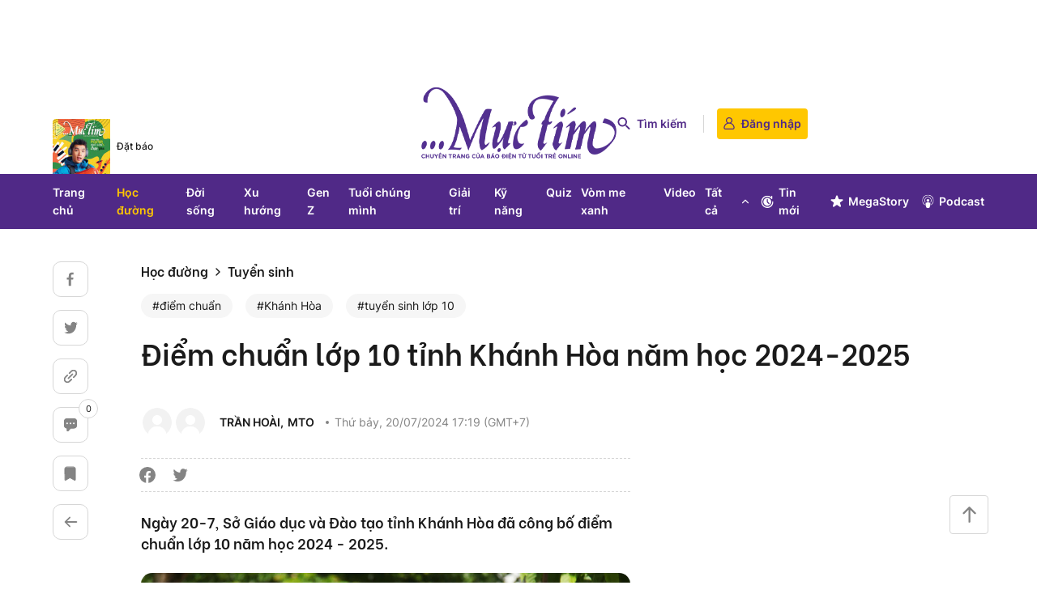

--- FILE ---
content_type: text/html; charset=utf-8
request_url: https://muctim.tuoitre.vn/diem-chuan-lop-10-tinh-khanh-hoa-nam-hoc-2024-2025-101240720170836956.htm
body_size: 51382
content:
<!DOCTYPE html>
<html lang="vi">
<head>
    <meta http-equiv="Content-Type" content="text/html; charset=utf-8" />
    <title>Điểm chuẩn lớp 10 tỉnh Khánh Hòa năm học 2024-2025</title>
    <meta name="description" content="Ngày 20-7, Sở Giáo dục và Đào tạo tỉnh Khánh Hòa đã công bố điểm chuẩn lớp 10 năm học 2024 - 2025. ">
    <meta name="keywords" content="Điểm chuẩn lớp 10,Khánh Hòa,điểm chuẩn Khánh Hòa">
    <meta name="news_keywords" content="Điểm chuẩn lớp 10,Khánh Hòa,điểm chuẩn Khánh Hòa">
    <meta property="og:title" content="Điểm chuẩn lớp 10 tỉnh Khánh Hòa năm học 2024-2025">
    <meta property="og:description" content="Ngày 20-7, Sở Giáo dục và Đào tạo tỉnh Khánh Hòa đã công bố điểm chuẩn lớp 10 năm học 2024 - 2025. ">
    <meta property="og:type" content="article" />
    <meta property="og:url" content="https://muctim.tuoitre.vn/diem-chuan-lop-10-tinh-khanh-hoa-nam-hoc-2024-2025-101240720170836956.htm" />
    <meta property="og:image" content="https://cdn2.tuoitre.vn/zoom/600_315/471584752817336320/2024/7/20/3670e9d85cb4f9eaa0a5-1721460536262469769804-172146942091491895340-151-0-1083-1778-crop-17214694640001402409462.jpg" />
    <meta property="og:image:type" content="image/jpg" />
    <meta property="og:image:width" content="600" />
    <meta property="og:image:height" content="315" />
    <meta property="twitter:image" content="https://cdn2.tuoitre.vn/zoom/600_315/471584752817336320/2024/7/20/3670e9d85cb4f9eaa0a5-1721460536262469769804-172146942091491895340-151-0-1083-1778-crop-17214694640001402409462.jpg" />
    <meta property="twitter:card" content="summary_large_image" />
    <link rel="canonical" href="https://muctim.tuoitre.vn/diem-chuan-lop-10-tinh-khanh-hoa-nam-hoc-2024-2025-101240720170836956.htm"/>
    <meta name="google-site-verification" content="y8PMKPH-UzpVdjHXzQjJ4oUEPfqLSWZl_EyOz5P02vc" />
    <meta name="viewport" content="width=device-width, initial-scale=1, maximum-scale=1, user-scalable=1, minimal-ui"/>
    <meta name="robots" content="index, follow" />
    <meta http-equiv="refresh" content="3600" />
    <meta name="Language" content="vi" />
    <meta name="distribution" content="Global" />
    <meta name="revisit-after" content="1 days" />
    <meta name="GENERATOR" content="https://muctim.tuoitre.vn">
    <meta name="RATING" content="GENERAL" />
    <link rel="shortcut icon" href="https://static-tuoitre.tuoitre.vn/muctim.tuoitre.vn/image/favicon.ico" type="image/png">
    <meta name="site_path" content="https://muctim.tuoitre.vn">
    <meta name="author" content="TUOI TRE ONLINE">
    <meta name="og:site_name" content="muctim.tuoitre.vn">
    <meta name="copyright" content="Copyright (c) by Copyright © 2023 by TUOITRE.VN" />
    <meta http-equiv="x-dns-prefetch-control" content="on" />
    <link rel="dns-prefetch" href="https://static-tuoitre.tuoitre.vn">
    <link rel="dns-prefetch" href="https://cdn2.tuoitre.vn">
    <link rel="dns-prefetch" href="https://videothumbs.mediacdn.vn/">
    <link rel="dns-prefetch" href="https://videothumbs-ext.mediacdn.vn/">
                <!-- GOOGLE SEARCH STRUCTURED DATA FOR ARTICLE -->
<script type="application/ld+json">
{
    "@context": "http://schema.org",
    "@type": "NewsArticle",
    "mainEntityOfPage":{
        "@type":"WebPage",
        "@id":"https://muctim.tuoitre.vn/diem-chuan-lop-10-tinh-khanh-hoa-nam-hoc-2024-2025-101240720170836956.htm"
    },
    "headline": "Điểm chuẩn lớp 10 tỉnh Khánh Hòa năm học 2024-2025",
    "description": "Ngày 20-7, Sở Giáo dục và Đào tạo tỉnh Khánh Hòa đã công bố điểm chuẩn lớp 10 năm học 2024 - 2025. ",
    "image": {
        "@type": "ImageObject",
        "url": "https://cdn2.tuoitre.vn/zoom/700_438/471584752817336320/2024/7/20/3670e9d85cb4f9eaa0a5-1721460536262469769804-172146942091491895340-70-0-1320-2000-crop-172146945478863754987.jpg",
        "width" : 700,
        "height" : 438
    },
    "datePublished": "2024-07-20T17:08:42",
    "dateModified": "2024-07-20T17:20:10",
    "author": {
        "@type": "Person",
        "name": "TRẦN HOÀI, MTO"
    },
    "publisher": {
        "@type": "Organization",
        "name": "https://muctim.tuoitre.vn",
        "logo": {
            "@type": "ImageObject",
           "url": "https://statictuoitre.mediacdn.vn/web_images/favicon.ico",
            "width": 70,
            "height": 70
        }
    }
}
</script>
<!-- GOOGLE BREADCRUMB STRUCTURED DATA -->
<script type="application/ld+json">
{
    "@context": "http://schema.org",
    "@type": "BreadcrumbList",
    "itemListElement": [
        {
            "@type": "ListItem",
            "position": 1,
            "item": {
                "@id": "https://muctim.tuoitre.vn",
                "name": "Trang chủ"
            }
        }
          ,{
       "@type": "ListItem",
       "position": 2,
       "item": {
           "@id": "https://muctim.tuoitre.vn/hoc-duong.htm",
                "name": "Học đường"
            }
        }
                ,{
        "@type": "ListItem",
        "position":3,
            "item": {
                "@id": "https://muctim.tuoitre.vn/hoc-duong/tuyen-sinh.htm",
                "name": "Tuyển sinh"
            }
        }
    ]
}
</script>
<script type="application/ld+json">
        {
        "@context": "http://schema.org",
        "@type": "Organization",
        "name":"muctim.tuoitre.vn",
        "url": "http://muctim.tuoitre.vn",
         "logo": "",
        "email": "mailto: mto@muctim.tuoitre.vn",
       "sameAs":[
                "https://www.facebook.com/baotuoitre"
                    ,"https://www.youtube.com/channel/UC47WI-kZXFf0H_f7pvaNCEQ"
                ],
    "contactPoint": [{
    "@type": "ContactPoint",
    "telephone": "0945.961.360",
        "contactType": "customer service"
        }],
        "address": {
            "@type": "PostalAddress",
            "addressLocality": "12 Phạm Ngọc Thạch, Quận 3",
            "addressRegion": "Tp. Hồ Chí Minh",
            "addressCountry": "Việt Nam",
            "postalCode":"100000",
            "streetAddress": "12 Phạm Ngọc Thạch, Quận 3, Tp. Hồ Chí Minh"
            }
        }
</script>


<script type="text/javascript">
    var _ADM_Channel = '%2fttm%2fhoc-duong%2fdetail%2f';
</script>

        <link href="https://static-tuoitre.tuoitre.vn/muctim.tuoitre.vn/web_css/20231009/mt.tuoitre.detail.min.css" rel="stylesheet">
<script src="https://adminplayer.sohatv.vn/resource/init-script/playerInitScript.js" type="text/javascript"></script>
<style>
    .quizplatform-embed {
        width: 100%;
        display: flex;
        flex-direction: column;
        align-items: center;
        padding-top: 12px;
    }

    .quizplatform-embed::before {
        position: relative;
        display: block;
        content: "";

        border: 6px solid #f3f3f3;
        border-top: 6px solid #0c0c0c;
        border-radius: 50%;
        width: 28px;
        height: 28px;
        animation: spin 1s linear infinite;
    }

    .quizplatform-embed::after {
        position: relative;
        display: block;
        content: "Đang tải quiz...";
        padding-top: 8px;
        padding-bottom: 12px;
    }

    .qf__quiz-loading-none::before {
        display: none !important;
    }

    .qf__quiz-loading-none::after {
        display: none !important;
    }

    @keyframes  spin {
        0% {
            transform: rotate(0deg);
        }

        100% {
            transform: rotate(360deg);
        }
    }
</style>
            <script>
    //Chèn ads giữa bài
    (runinit = window.runinit || []).push(function () {
        //Nếu k chạy ads thì return
        if (typeof _chkPrLink != 'undefined' && _chkPrLink)
            return;

        var mutexAds = '<div id="InreadPc"><zone id="jnvk0c1v"></zone></div>';
        var content = $('[data-role="content"]');
        if (content.length > 0) {
            var childNodes = content[0].childNodes;
            for (i = 0; i < childNodes.length; i++) {
                var childNode = childNodes[i];

                var isPhotoOrVideo = false;
                if (childNode.nodeName.toLowerCase() == 'div') {
                    // kiem tra xem co la anh khong?
                    var type = $(childNode).attr('class') + '';

                    if (type.indexOf('VCSortableInPreviewMode') >= 0) {
                        isPhotoOrVideo = true;
                    }
                }

                try {
                    if ((i >= childNodes.length / 2 - 1) && (i < childNodes.length / 2) && !isPhotoOrVideo) {
                        if (i <= childNodes.length - 3) {
                            childNode.after(htmlToElement(mutexAds));
                            arfAsync.push("jnvk0c1v");
                        }
                        break;
                    }
                }
                catch (e) { }
            }
        }
    });
    function htmlToElement(html) {
        var template = document.createElement('template');
        template.innerHTML = html;
        return template.content.firstChild;
    }
</script>


    <script>
        function getMeta(t) { let e = document.getElementsByTagName("meta"); for (let n = 0; n < e.length; n++)if (e[n].getAttribute("name") === t) return e[n].getAttribute("content"); return "" }

        function loadJsAsync(jsLink, callback, callbackEr) {
                var scriptEl = document.createElement("script");
                scriptEl.type = "text/javascript";
                scriptEl.async = true;
                if (typeof callback == "function") {
                scriptEl.onreadystatechange = scriptEl.onload = function () {
                callback();
            };
            }
                scriptEl.src = jsLink;
                if (typeof callbackEr != "undefined") {
                scriptEl.setAttribute('onerror', callbackEr);
            }
                if (scriptEl) {
                var _scripts = document.getElementsByTagName("script");
                var checkappend = false;
                for (var i = 0; i < _scripts.length; i++) {
                if (_scripts[i].src == jsLink)
                checkappend = true
            }
                if (!checkappend) {
                var head = document.getElementsByTagName('head')[0];
                head.appendChild(scriptEl);
            }
            }
        }
        var hdUserAgent = getMeta("uc:useragent");
        var isLightHouse = hdUserAgent.includes("Chrome-Lighthouse");
        var pageSettings = appSettings = {
            Domain: "https://muctim.tuoitre.vn",
            sharefbApiDomain: "https://sharefb.cnnd.vn",
            ajaxDomain: "https://s5.tuoitre.vn",
            videoplayer: "https://vcplayer.mediacdn.vn",
            VideoToken: "[base64]",
            commentSiteName: "tuoitre",
            DomainUtils: "https://utils3.cnnd.vn",
            DomainUtils3: "https://util8.cnnd.vn",
            imageDomain: "https://cdn2.tuoitre.vn",
            DomainApiVote: "https://eth.cnnd.vn",
            allowAds: true && !isLightHouse,
            DOMAIN_API_NAME_SPACE:'tuoitre',

            apiDomain: "https://s5.tuoitre.vn",
            idDomain: "https://id.tuoitre.vn",
            urlJsId:"https://static-tuoitre.tuoitre.vn/tuoitre/web_js/corecommentv2.plugin.31032023v1.min.js",
            imageStorage:"https://cdn2.tuoitre.vn",
            videoImageDomain:"http://video-thumbs.tuoitre.vn",
            domain_TVO: "https://video.tuoitre.vn",
            isLoginv2: 2,
            SSOapiurl: 'https://sso.tuoitre.vn',
            appKey: '27J7emOOy0DVk2sGMFev6rkTdBhzu1l1fLlYZkowb18HZ3k2qKdObUTIVg5CkDlI1dgpBnMWYRaz4DtdyHhb19',
            allowMps: 1
        };
        var dataLayer = [];
    </script>

        <!-- Admicro Tag Manager -->
<script>
    if (pageSettings.allowAds) {
        //GMT TTO Smartech
        (function (w, d, s, l, i) {
            w[l] = w[l] || []; w[l].push({
            'gtm.start':
            new Date().getTime(), event: 'gtm.js'
        }); var f = d.getElementsByTagName(s)[0],
            j = d.createElement(s), dl = l != 'dataLayer' ? '&l=' + l : ''; j.async = true; j.src =
            'https://www.googletagmanager.com/gtm.js?id=' + i + dl; f.parentNode.insertBefore(j, f);
        })(window, document, 'script', 'dataLayer', 'GTM-KG7C9D4');

        // GMT TTO GA4 + UA
        (function (w, d, s, l, i) {
            w[l] = w[l] || []; w[l].push({
                'gtm.start':
                    new Date().getTime(), event: 'gtm.js'
            }); var f = d.getElementsByTagName(s)[0],
                j = d.createElement(s), dl = l != 'dataLayer' ? '&l=' + l : ''; j.async = true; j.src =
                'https://www.googletagmanager.com/gtm.js?id=' + i + dl; f.parentNode.insertBefore(j, f);
        })(window, document, 'script', 'dataLayer', 'GTM-KFJP3N');

        (function (a, b, d, c, e) {
            a[c] = a[c] || [];
            a[c].push({"atm.start": (new Date).getTime(), event: "atm.js"});
            a = b.getElementsByTagName(d)[0];
            b = b.createElement(d);
            b.async = !0;
            b.src = "//deqik.com/tag/corejs/" + e + ".js";
            a.parentNode.insertBefore(b, a)
        })(window, document, "script", "atmDataLayer", "ATMF68MSWUPPZ");
    }
</script>
<!-- End Admicro Tag Manager -->
    <!-- Global site tag (gtag.js) - Google Analytics -->
<script>
    if (pageSettings.allowAds) {
        loadJsAsync("https://www.googletagmanager.com/gtag/js?id=UA-57148150-1");
    }
    window.dataLayer = window.dataLayer || [];

    if (pageSettings.allowAds) {
        function gtag() {
            dataLayer.push(arguments);
        }

        gtag('js', new Date());

        gtag('config', 'UA-57148150-1');
    }
</script>
    <script>
        var arfAsync = arfAsync || [];
        if (pageSettings.allowAds) {
            //adBlock Firefox
            loadJsAsync('https://static.amcdn.vn/tka/cdn.js');
            loadJsAsync('https://media1.admicro.vn/cms/Arf.min.js',"", callbackEr = "window.arferrorload = true;");
        }
    </script>
    <style>
        #LeaderBoardTop{min-height:90px}.header__list .menu-sub .menu-sub-box{z-index:15}.infor-form .title{font-size:16px;line-height:22px;font-weight:700;margin-bottom:8px}.infor-form p.note{font-size:13px;line-height:18px;color:#666;margin-bottom:8px}.infor-form .form-note{border-radius:4px;overflow:hidden;display:flex}.infor-form .form-note .btn-submit{background-color:#5580df!important;width:100%!important;background-image:url(https://static-tuoitre.tuoitre.vn/images/email_icofooter.png)!important;background-repeat:no-repeat!important;background-size:22px!important;padding:0 13px 0 50px;background-position:80px 4px!important;border-radius:4px;height:34px;font-size:16px;line-height:20px;color:#fff;display:flex;align-items:center;justify-content:center}
        [data-role=content] .VCSortableInPreviewMode[type=PhotoInContentBox] .PhotoCMS_Caption{
            display: block!important;
        }
    </style>
    <style>
    .box-category-link-with-avatar[data-newstype='1']::after,.box-category-link-with-avatar[data-newstype='11']::after,.box-category-link-with-avatar[data-newstype='2']::after,.box-category-link-with-avatar[data-newstype='4']::after,.box-category-link-with-avatar[data-newstype='6']::after,.box-category-link-with-avatar[data-newstype='8']::after,.box-category-link-with-avatar[data-newstype='9']::after{content:'';width:32px;height:32px;display:inline-flex;position:absolute;left:8px;bottom:8px}.box-category-link-title,.box-category-link-title[data-newstype='7'],.box-category-link-with-avatar{position:relative}.box-category-link-with-avatar[data-newstype='1']::after{background:url('https://static-tuoitre.tuoitre.vn/tuoitre/web_images/i-image.png') 0 0/100% 100%}.box-category-link-with-avatar[data-newstype='2']::after{background:url('https://static-tuoitre.tuoitre.vn/tuoitre/web_images/i-video.png') 0 0/100% 100%}.box-category-link-with-avatar[data-newstype='8']::after{background:url('https://static-tuoitre.tuoitre.vn/tuoitre/web_images/i-audio.png') 0 0/100% 100%}.box-category-link-with-avatar[data-newstype='4']::after,.box-category-link-with-avatar[data-newstype='9']::after{background:url('https://static-tuoitre.tuoitre.vn/tuoitre/web_images/i-info.png') 0 0/100% 100%}.box-category-link-with-avatar[data-newstype='10']::after,.box-category-link-with-avatar[data-newstype='5']::after{content:'';width:32px;height:32px;background:url('https://static-tuoitre.tuoitre.vn/tuoitre/web_images/i-interactive.png') 0 0/100% 100%;display:inline-flex;position:absolute;left:8px;bottom:8px}.box-category-link-with-avatar[data-newstype='6']::after{background:url('https://static-tuoitre.tuoitre.vn/tuoitre/web_images/i-maga.png') 0 0/100% 100%}.box-category-link-with-avatar[data-newstype='11']::after{background:url('https://static-tuoitre.tuoitre.vn/tuoitre/web_images/i-interview.png') 0 0/100% 100%}.box-category-link-title[data-newstype='7']::before{content:"Live";background:rgba(255,0,0,.2);border-radius:4px;padding:3px 4px 3px 1.1em;margin-right:6px;display:inline-block;box-sizing:border-box;font-size:13px;line-height:16px;text-align:center;color:#ed1c24;font-weight:700;background-image:url(https://static-tuoitre.tuoitre.vn/tuoitre/web_images/icon-live.png);background-repeat:no-repeat;background-position:0 4px}
    [data-layout="1"] .box-category-link-with-avatar[data-newstype='1']::after, [data-layout="1"] .box-category-link-with-avatar[data-newstype='11']::after, [data-layout="1"] .box-category-link-with-avatar[data-newstype='2']::after, [data-layout="1"] .box-category-link-with-avatar[data-newstype='4']::after, [data-layout="1"] .box-category-link-with-avatar[data-newstype='6']::after, [data-layout="1"] .box-category-link-with-avatar[data-newstype='8']::after, [data-layout="1"] .box-category-link-with-avatar[data-newstype='9']::after { top: 10px; left: 10px; }
    [data-layout="2"] .box-category-link-with-avatar[data-newstype='1']::after, [data-layout="2"] .box-category-link-with-avatar[data-newstype='11']::after, [data-layout="2"] .box-category-link-with-avatar[data-newstype='2']::after, [data-layout="2"] .box-category-link-with-avatar[data-newstype='4']::after, [data-layout="2"] .box-category-link-with-avatar[data-newstype='6']::after, [data-layout="2"] .box-category-link-with-avatar[data-newstype='8']::after, [data-layout="2"] .box-category-link-with-avatar[data-newstype='9']::after { top: 10px; left: 10px; }
    [data-layout="7"] .box-category-link-with-avatar[data-newstype='1']::after, [data-layout="7"] .box-category-link-with-avatar[data-newstype='11']::after, [data-layout="7"] .box-category-link-with-avatar[data-newstype='2']::after, [data-layout="7"] .box-category-link-with-avatar[data-newstype='4']::after, [data-layout="7"] .box-category-link-with-avatar[data-newstype='6']::after, [data-layout="7"] .box-category-link-with-avatar[data-newstype='8']::after, [data-layout="7"] .box-category-link-with-avatar[data-newstype='9']::after { top: 10px; left: 10px; }
    .box-category[data-layout="35"] .box-category-middle .box-category-item .box-category-content .box-category-link-title[data-newstype='7']::before{content:"Live";color:#ed1c24;height:24px;line-height:16px;font-size:13px}.box-category[data-layout="35"] .box-category-middle .box-category-item .box-category-content .box-category-link-title[data-newstype='7']{display:block}
</style>
</head>
<body>
            <div id="LeaderBoardTop">
            <zone id="jmg15j90"></zone>
    <script>
        if (pageSettings.allowAds) arfAsync.push("jmg15j90");
    </script>

        </div>
        <div class="header">
    <div class="header__top-flex">
        <div class="container">
            <div class="header__mazine">
                <a href="http://pay.tuoitre.vn/dat-bao" class="mazine-img" title="Đặt báo" target="_blank"
                   rel="nofollow">
                    <img src="https://static-tuoitre.tuoitre.vn/muctim.tuoitre.vn/image/datbao-top.png" alt="Đặt báo" class="dt"/>
                </a>
                <a href="http://pay.tuoitre.vn/dat-bao" class="link-mazine" title="Đặt báo" target="_blank"
                   rel="nofollow"> Đặt báo </a>
            </div>

                                                <a href="/" class="header__logo" title="Mực tím - Chuyên trang của báo điện tử tuổi trẻ online">
                        <img src="https://static-tuoitre.tuoitre.vn/muctim.tuoitre.vn/image/logoweb-mto.png" alt="Mực tím - Chuyên trang của báo điện tử tuổi trẻ online" class="logo-header-top"/>
                    </a>
                                        <div class="header__form">
                <div class="form-search header-search ">
                    <div class="form">
                        <input type="text" placeholder="Nội dung bạn cần tìm..." class="cnt txt-search">
                        <span class="search-evt btn-search-a hover">
                            <svg width="16" height="17" viewBox="0 0 16 17" fill="none"
                                 xmlns="http://www.w3.org/2000/svg">
                                <path
                                    d="M10.7991 10.2387H10.243L10.0459 10.0487C10.8906 9.06388 11.327 7.72024 11.0877 6.29218C10.7568 4.33652 9.1238 2.7748 7.15291 2.53561C4.17546 2.16981 1.66961 4.67418 2.03563 7.64989C2.27496 9.61963 3.83759 11.2517 5.79441 11.5823C7.2233 11.8215 8.56773 11.3854 9.55318 10.5412L9.74323 10.7382V11.2939L12.7348 14.2837C13.0234 14.5721 13.495 14.5721 13.7836 14.2837C14.0721 13.9953 14.0721 13.5239 13.7836 13.2355L10.7991 10.2387ZM6.57572 10.2387C4.82304 10.2387 3.40822 8.8247 3.40822 7.07304C3.40822 5.32138 4.82304 3.90739 6.57572 3.90739C8.32841 3.90739 9.74323 5.32138 9.74323 7.07304C9.74323 8.8247 8.32841 10.2387 6.57572 10.2387Z"
                                    fill="#848484"></path>
                            </svg>
                        </span>
                    </div>
                    <span class="search">
                        <svg class="icon" width="16" height="15" viewBox="0 0 16 15" fill="none"
                             xmlns="http://www.w3.org/2000/svg">
                          <path
                              d="M11.4988 9.67336H10.8037L10.5574 9.43594C11.6132 8.20485 12.1587 6.5253 11.8596 4.74023C11.446 2.29564 9.40475 0.343495 6.94114 0.0445174C3.21932 -0.412743 0.0870153 2.71773 0.544544 6.43736C0.843697 8.89953 2.79699 10.9396 5.24301 11.3529C7.02913 11.6519 8.70966 11.1067 9.94147 10.0515L10.179 10.2977V10.9924L13.9184 14.7296C14.2792 15.0901 14.8687 15.0901 15.2294 14.7296C15.5902 14.3691 15.5902 13.7799 15.2294 13.4194L11.4988 9.67336ZM6.21965 9.67336C4.0288 9.67336 2.26027 7.90587 2.26027 5.7163C2.26027 3.52673 4.0288 1.75924 6.21965 1.75924C8.41051 1.75924 10.179 3.52673 10.179 5.7163C10.179 7.90587 8.41051 9.67336 6.21965 9.67336Z"
                              fill="#502987"></path>
                        </svg>
                        Tìm kiếm
                    </span>
                </div>
                <div class="loginform">
                    <div id="head_login" class="h_logout form-signin">
                        <a href="javascript:;" rel="nofollow" class="link-signin" data-atc="login" aria-label="login">
                            <svg class="icon-user" width="14" height="15" viewBox="0 0 14 15" fill="none"
                                 xmlns="http://www.w3.org/2000/svg">
                                <path
                                    d="M6.69578 -6.09322e-07C6.44145 0.0477 6.17941 0.0770542 5.92892 0.14677C4.4954 0.55406 3.53586 1.43836 3.12353 2.81066C2.73432 4.10959 3.03875 5.2911 3.92892 6.33317C4.0638 6.49095 4.2295 6.62304 4.3875 6.76614C4.45686 6.82852 4.53393 6.88356 4.61871 6.94961C4.38364 7.05602 4.16014 7.14041 3.95204 7.25049C2.04838 8.22652 0.873047 9.71991 0.453008 11.7417C0.345108 12.2554 0.28345 12.7764 0.383643 13.2975C0.56476 14.2405 1.45108 14.9633 2.45686 14.9963C2.67651 15.0037 2.89617 15 3.11967 15C5.87883 15 8.63412 15 11.3933 15C12.3952 15 13.2199 14.4459 13.5474 13.5653C13.6977 13.1654 13.6746 12.7544 13.6399 12.3471C13.559 11.4445 13.2892 10.5895 12.8191 9.79697C12.0831 8.56409 11.0387 7.65778 9.67844 7.07803C9.59366 7.04134 9.50888 7.00832 9.42411 6.97162C9.4164 6.96796 9.40869 6.96062 9.39328 6.94594C9.44723 6.90191 9.49732 6.86155 9.54742 6.82118C11.2815 5.45254 11.5474 3.07852 10.1255 1.41634C9.43952 0.612769 8.54164 0.154109 7.45879 0.0256844C7.40869 0.0183458 7.3586 0.007338 7.3085 -5.55757e-07C7.10426 -5.73612e-07 6.90002 -5.91467e-07 6.69578 -6.09322e-07ZM7.00407 13.8478C5.57054 13.8478 4.13316 13.8368 2.69964 13.8515C1.94048 13.8589 1.48576 13.3452 1.55898 12.7361C1.60522 12.3691 1.62834 11.9949 1.72083 11.6389C2.02912 10.4318 2.7189 9.45939 3.76322 8.7182C4.4954 8.19716 5.31235 7.87427 6.22179 7.75318C7.26611 7.61008 8.27574 7.7385 9.23913 8.15313C10.3335 8.62647 11.1775 9.36399 11.7671 10.362C12.2334 11.1509 12.4607 12.0059 12.453 12.9122C12.453 13.125 12.3759 13.3121 12.2372 13.4773C12.0098 13.7524 11.6977 13.8478 11.3432 13.8478C9.89424 13.8478 8.44915 13.8478 7.00407 13.8478ZM6.9848 1.15215C8.53008 1.15582 9.78634 2.30431 9.83258 3.7977C9.87497 5.24707 8.62256 6.49462 7.08499 6.53131C5.50118 6.568 4.21023 5.39017 4.17555 3.87476C4.14087 2.40704 5.39713 1.18884 6.9848 1.15215Z"
                                    fill="#502987"/>
                            </svg>
                            Đăng nhập
                        </a>
                    </div>
                </div>
                <div class="h_login" id="head_islogin" style="display: none;">
                    <div class="header__user">
                        <div class="form-user h_name">
                            <a href="javascript:;" title="Thông tin tài khoản" class="link-user" aria-label="user-info">
                                <img src="https://static-tuoitre.tuoitre.vn/tuoitre/web_images/userdeffault.jpg"
                                     alt="thông tin tài khoản" data-uinfo="avatar_path" class="img-user">
                            </a>
                            <span class="text-name u_name" data-uinfo="name"></span>
                        </div>

                        <div class="list-text">
                            <a href="https://sso.tuoitre.vn"
                               target="_blank" rel="nofollow" title="Cài đặt tài khoản" class="text-link">Cài đặt tài
                                khoản</a>
                            <a href="https://sso.tuoitre.vn/bookmarked-articles"
                               target="_blank" rel="nofollow" title="Tin đã lưu" class="text-link">Tin đã lưu</a>
                            <a href="https://sso.tuoitre.vn/commented-articles"
                               target="_blank" rel="nofollow" title="Bình luận của bạn" class="text-link">Bình luận của
                                bạn</a>
                            <a href="https://sso.tuoitre.vn/transactions"
                               target="_blank" rel="nofollow" title="Lịch sử giao dịch" class="text-link">Lịch sử giao
                                dịch</a>
                            <a href="javascript:;" rel="nofollow" id="head_logout" title="Đăng xuất" data-atc="logout"
                               class="text-link">Đăng xuất</a>
                        </div>
                    </div>
                </div>
            </div>
        </div>
    </div>
    <div class="header__menu">
        <div class="container">
            <div class="header__flex">
                <div class="header__list">
                    <a href="/" class="item" title="Trang chủ">Trang chủ</a>
                    <a href="/hoc-duong.htm" class="item" title="Học đường">Học đường</a>
                    <a href="/doi-song.htm" class="item" title="Đời sống">Đời sống</a>
                    <a href="/xu-huong.htm" class="item" title="Xu hướng">Xu hướng</a>
                    <a href="/gen-z.htm" class="item" title="Gen Z">Gen Z</a>
                    <a href="/tuoi-chung-minh.htm" class="item" title="Tuổi chúng mình">Tuổi chúng mình</a>
                    <a href="/giai-tri.htm" class="item" title="Giải trí">Giải trí</a>
                    <a href="/ky-nang.htm" class="item" title="Kỹ năng">Kỹ năng</a>
                    <a href="/quiz.htm" class="item" title="Quiz">Quiz</a>
                    <a href="/vom-me-xanh.htm" class="item" title="Vòm me xanh">Vòm me xanh</a>
                    <a href="/video.htm" class="item" title="Video">Video</a>
                    <div class="menu-sub">
                        <div class="item">
                            Tất cả
                            <span class="icon-mt">
                                <svg width="14" height="14" viewBox="0 0 14 14" fill="none"
                                     xmlns="http://www.w3.org/2000/svg">
                                  <path fill-rule="evenodd" clip-rule="evenodd"
                                        d="M10.9124 9.1628C10.6846 9.39061 10.3152 9.39061 10.0874 9.1628L6.99992 6.07528L3.9124 9.1628C3.68459 9.39061 3.31525 9.39061 3.08744 9.1628C2.85963 8.935 2.85963 8.56565 3.08744 8.33785L6.58744 4.83785C6.69684 4.72845 6.84521 4.66699 6.99992 4.66699C7.15463 4.66699 7.303 4.72845 7.4124 4.83785L10.9124 8.33785C11.1402 8.56565 11.1402 8.935 10.9124 9.1628Z"
                                        fill="#FFFFFF"/>
                                </svg>
                            </span>
                        </div>

                        <div class="menu-sub-box">
                            <div class="menu-sub-flex">
                                <div class="sub-left">
                                    <div class="top">
                                        <div class="sub-left-box">
                                            <a href="/hoc-duong.htm" class="text-bold" title="Học đường">Học đường</a>
                                            <a href="/hoc-duong/huong-nghiep.htm" class="text-t" title="Hướng nghiệp">Hướng
                                                nghiệp</a>
                                            <a href="/hoc-duong/du-hoc.htm" class="text-t" title="Du học">Du học</a>
                                            <a href="/hoc-duong/tuyen-sinh.htm" class="text-t" title="Tuyển sinh">Tuyển
                                                sinh</a>
                                            <a href="/hoc-duong/khoa-hoc.htm" class="text-t" title="Khoa học">Khoa
                                                học</a>
                                        </div>
                                        <div class="sub-left-box">
                                            <a href="/doi-song.htm" class="text-bold" title="Đời sống">Đời sống</a>
                                            <a href="/doi-song/the-thao.htm" class="text-t" title="Thể thao">Thể
                                                thao</a>
                                            <a href="/doi-song/doan-doi.htm" class="text-t" title="Đoàn đội">Đoàn
                                                đội</a>
                                        </div>
                                        <div class="sub-left-box">
                                            <a href="/tuoi-chung-minh.htm" class="text-bold" title="Tuổi chúng mình">Tuổi
                                                chúng mình</a>
                                            <a href="/tuoi-chung-minh/tam-li.htm" class="text-t" title=">Tâm lý">Tâm
                                                lý</a>
                                            <a href="/tuoi-chung-minh/gioi-tinh.htm" class="text-t" title="Giới tính">Giới
                                                tính</a>
                                            <a href="/tuoi-chung-minh/suc-khoe.htm" class="text-t" title="Sức khoẻ">Sức
                                                khoẻ</a>
                                        </div>
                                        <div class="sub-left-box">
                                            <a href="/giai-tri.htm" class="text-bold" title="Giải trí">Giải trí</a>
                                            <a href="/giai-tri/phim-anh.htm" class="text-t" title="Phim ảnh">Phim
                                                ảnh</a>
                                            <a href="/giai-tri/am-nhac.htm" class="text-t" title="Âm nhạc">Âm nhạc</a>
                                            <a href="/giai-tri/tv-show.htm" class="text-t" title="TV show">TV show</a>
                                            <a href="/giai-tri/thoi-trang.htm" class="text-t" title="Thời trang">Thời
                                                trang</a>
                                            <a href="/giai-tri/sao.htm" class="text-t" title="Sao">Sao</a>
                                            <a href="/giai-tri/hau-truong.htm" class="text-t" title="Hậu trường">Hậu
                                                trường</a>
                                        </div>
                                        <div class="sub-left-box">
                                            <a href="/quiz.htm" class="text-bold" title="Quiz">Quiz</a>
                                            <a href="/quiz/trac-nghiem.htm" class="text-t" title="Trắc nghiệm">Trắc
                                                nghiệm</a>
                                            <a href="/quiz/horoscope.htm" class="text-t" title="Horoscope">Horoscope</a>
                                        </div>
                                    </div>

                                    <div class="bot">
                                        <div class="sub-left-box">
                                            <a href="/xu-huong.htm" class="text-bold" title="Xu hướng">Xu hướng</a>
                                        </div>
                                        <div class="sub-left-box">
                                            <a href="/gen-z.htm" class="text-bold" title="Gen Z">Gen Z</a>
                                            <a href="/gen-z/teen-style.htm" class="text-t" title="Teen style">Teen
                                                style</a>
                                        </div>
                                        <div class="sub-left-box">
                                            <a href="/ky-nang.htm" class="text-bold" title="Kỹ năng">Kỹ năng</a>
                                        </div>
                                        <div class="sub-left-box">
                                            <a href="/video.htm" class="text-bold" title="Video">Video</a>
                                            <a href="/video/shorts-video.htm" class="text-t" title="Shorts video">Shorts
                                                video</a>
                                            <a href="/podcast.htm" class="text-t" title="Podcast">Podcast</a>
                                        </div>
                                        <div class="sub-left-box">
                                            <a href="/vom-me-xanh.htm" class="text-bold" title="Vòm me xanh">Vòm me
                                                xanh</a>
                                        </div>
                                    </div>
                                </div>

                                <div class="sub-right">
                                    <a href="https://tuoitre.vn/" class="logo-item" title="Tuổi trẻ" target="_blank">
                                        <img src="https://static-tuoitre.tuoitre.vn/muctim.tuoitre.vn/image/logott1.png" alt="Tuổi trẻ" class="img-logo">
                                    </a>
                                    <a href="https://video.tuoitre.vn/" class="logo-item" title="Tuổi trẻ Tv"
                                       target="_blank">
                                        <img src="https://static-tuoitre.tuoitre.vn/muctim.tuoitre.vn/image/logott2.png" alt="Tuổi trẻ Tv" class="img-logo">
                                    </a>
                                    <a href="https://cuoi.tuoitre.vn/" class="logo-item" target="_blank"
                                       title="Tuổi trẻ cười">
                                        <img src="https://static-tuoitre.tuoitre.vn/muctim.tuoitre.vn/image/logott3.png" alt="Tuổi trẻ cười" class="img-logo">
                                    </a>
                                    <a href="https://cuoituan.tuoitre.vn" class="logo-item" title="Tuổi trẻ cuối tuần"
                                       target="_blank">
                                        <img src="https://static-tuoitre.tuoitre.vn/muctim.tuoitre.vn/image/logott4.png" alt="Tuổi trẻ cuối tuần"
                                             class="img-logo">
                                    </a>
                                    <a href="https://podcast.tuoitre.vn/" class="logo-item" title="Podcast Tuổi trẻ"
                                       target="_blank">
                                        <img src="https://static-tuoitre.tuoitre.vn/muctim.tuoitre.vn/image/logott5.png" alt="Podcast Tuổi trẻ"
                                             class="img-logo">
                                    </a>
                                    <a href="https://tuoitrenews.vn/" class="logo-item" title="Tuổi trẻ News"
                                       target="_blank">
                                        <img src="https://static-tuoitre.tuoitre.vn/muctim.tuoitre.vn/image/logott6.png" alt="Tuổi trẻ News" class="img-logo">
                                    </a>
                                </div>
                            </div>
                        </div>
                    </div>
                </div>

                <div class="header__news-right">
                    <a href="/tin-moi.htm" class="news "
                       title="Tin mới">
                        <svg class="icon-news" width="20" height="20" viewBox="0 0 20 20" fill="none"
                             xmlns="http://www.w3.org/2000/svg">
                            <g clip-path="url(#clip0_272_4138)">
                                <path
                                    d="M9.69438 5.38495C12.5542 5.49279 14.7209 7.81151 14.6133 10.6627C14.5123 13.4061 12.1505 15.563 9.35793 15.4619C6.67306 15.3676 4.44577 12.9747 4.55343 10.3055C4.66782 7.48123 6.96241 5.28384 9.69438 5.38495ZM9.57999 6.82066C9.16952 6.82066 8.88017 7.10376 8.87345 7.55537C8.85999 8.49904 8.85999 9.4427 8.88017 10.3796C8.8869 10.5616 8.96765 10.7908 9.08877 10.9256C9.79532 11.6603 10.5153 12.3815 11.2421 13.1028C11.4708 13.3319 11.74 13.3926 12.0428 13.2443C12.534 13.0084 12.6215 12.4557 12.2178 12.0445C11.6525 11.4648 11.0738 10.9054 10.5153 10.3257C10.4009 10.2044 10.3202 10.0022 10.3135 9.83365C10.2933 9.08546 10.3135 8.33053 10.3 7.58233C10.3 7.11724 9.99719 6.82066 9.57999 6.82066Z"
                                    fill="white"
                                />
                                <path
                                    d="M14.6185 4.30655C14.6185 3.90887 14.6117 3.58532 14.6185 3.25504C14.6252 2.79669 14.9213 2.49337 15.3452 2.50011C15.7557 2.50685 16.045 2.79669 16.045 3.24156C16.0517 4.17174 16.0517 5.10867 16.045 6.03885C16.045 6.44328 15.8835 6.67919 15.5538 6.79378C15.2375 6.90163 14.9616 6.80726 14.7059 6.48372C13.8312 5.35806 12.7142 4.58965 11.3414 4.19871C6.92048 2.92476 2.62066 6.59157 3.1657 11.1751C3.54253 14.3364 6.13319 16.7764 9.24872 16.891C12.5459 17.0123 15.3183 14.8554 15.9373 11.6469C16.0114 11.2762 16.0248 10.892 16.045 10.5078C16.0787 9.98202 16.3344 9.68544 16.7852 9.69218C17.236 9.69892 17.4985 10.009 17.4985 10.528C17.4985 14.2622 14.5848 17.6729 10.9041 18.2323C6.53693 18.8929 2.6543 16.163 1.80645 11.8289C0.951864 7.49479 4.12122 3.12697 8.49507 2.581C10.6685 2.31138 12.6267 2.83039 14.3829 4.13804C14.4435 4.18522 14.5041 4.22567 14.6185 4.30655Z"
                                    fill="white"
                                />
                            </g>
                            <defs>
                                <clipPath id="clip0_272_4138">
                                    <rect
                                        width="15.8333"
                                        height="15.8333"
                                        fill="white"
                                        transform="translate(1.66669 2.5)"
                                    />
                                </clipPath>
                            </defs>
                        </svg>
                        Tin mới
                    </a>

                    <a href="/megastory.htm" class="news "
                       title="MegaStory">
                        <svg
                            class="icon-news"
                            width="20"
                            height="20"
                            viewBox="0 0 20 20"
                            fill="none"
                            xmlns="http://www.w3.org/2000/svg"
                        >
                            <path
                                d="M9.0406 3.1874C9.34258 2.27087 10.6574 2.27087 10.9594 3.1874L12.0383 6.4621C12.1734 6.87199 12.5607 7.1495 12.9977 7.1495H16.4893C17.4665 7.1495 17.8728 8.38268 17.0822 8.94912L14.2575 10.973C13.904 11.2263 13.756 11.6753 13.8911 12.0852L14.97 15.3599C15.272 16.2765 14.2083 17.0386 13.4177 16.4722L10.5929 14.4483C10.2394 14.195 9.76062 14.195 9.40706 14.4483L6.58233 16.4722C5.79175 17.0386 4.72802 16.2765 5.03 15.3599L6.10895 12.0852C6.24399 11.6753 6.09605 11.2263 5.74249 10.973L2.91776 8.94912C2.12718 8.38268 2.53348 7.1495 3.5107 7.1495H7.00226C7.43928 7.1495 7.82661 6.87199 7.96165 6.4621L9.0406 3.1874Z"
                                fill="white"
                            />
                        </svg>
                        MegaStory
                    </a>

                    <a href="https://podcast.tuoitre.vn/" class="news" title="Podcast" target="_blank" rel="nofollow">
                        <svg
                            class="icon-news"
                            width="20"
                            height="20"
                            viewBox="0 0 20 20"
                            fill="none"
                            xmlns="http://www.w3.org/2000/svg"
                        >
                            <g clip-path="url(#clip0_272_4144)">
                                <path
                                    d="M13.4656 12.884C13.3667 14.5942 13.0503 16.0834 12.3054 17.475C12.0548 17.9367 11.6791 18.1773 11.1715 18.2618C11.0528 18.2813 10.9342 18.3008 10.8155 18.3138C9.27293 18.4439 8.71919 18.1057 8.15226 16.6881C7.66443 15.4526 7.42052 14.191 7.38097 12.8775C7.36119 12.3443 7.58533 11.9606 8.00723 11.668C8.706 11.1803 9.50366 11.0112 10.3409 10.9982C11.0924 10.9852 11.8307 11.1087 12.5031 11.4664C13.136 11.798 13.5776 12.2597 13.4656 12.884Z"
                                    fill="white"
                                />
                                <path
                                    d="M3.33334 8.6508C3.33994 4.98322 6.21414 1.95942 9.93874 1.68631C13.5711 1.41969 16.8803 4.01431 17.4077 7.61686C17.7967 10.2765 16.8672 12.4679 14.7642 14.1782C14.6785 14.2432 14.5863 14.3407 14.4874 14.3473C14.3621 14.3538 14.1841 14.3147 14.1248 14.2302C14.0655 14.1457 14.0918 13.9701 14.138 13.853C14.1709 13.762 14.2962 13.71 14.3753 13.6384C16.3991 11.9607 17.2297 9.82781 16.643 7.28521C16.0431 4.6971 14.3292 3.0584 11.6989 2.48615C8.11929 1.69931 4.57268 4.17688 4.09145 7.75342C3.76184 10.166 4.60564 12.1298 6.5042 13.671C6.60967 13.7555 6.73493 13.866 6.76129 13.9896C6.78107 14.0871 6.69537 14.2887 6.62286 14.3082C6.48442 14.3473 6.28665 14.3277 6.17459 14.2497C5.4033 13.71 4.79022 13.0142 4.31558 12.2143C3.66295 11.1089 3.33334 9.92535 3.33334 8.6508Z"
                                    fill="white"
                                />
                                <path
                                    d="M6.03616 8.48808C6.07572 6.37468 7.82265 4.51488 10.064 4.3458C12.3317 4.17673 14.3292 5.69188 14.7313 7.91584C14.9422 9.06033 14.7049 10.1333 14.0325 11.1022C13.8875 11.3038 13.7293 11.4859 13.4722 11.3103C13.2085 11.1347 13.3403 10.9201 13.4788 10.7185C14.9422 8.55311 13.8084 5.71139 11.244 5.10013C9.80691 4.75548 8.27752 5.33423 7.39416 6.55675C6.52399 7.75327 6.48443 9.39197 7.29528 10.621C7.32824 10.6665 7.35461 10.712 7.38757 10.7576C7.5326 10.9526 7.60511 11.1607 7.3612 11.3168C7.11729 11.4729 6.95907 11.3168 6.82064 11.1217C6.29326 10.3739 6.03616 9.55454 6.03616 8.48808Z"
                                    fill="white"
                                />
                                <path
                                    d="M10.4266 10.3284C9.49707 10.3349 8.71919 9.57405 8.72578 8.66365C8.73237 7.75977 9.49048 7.01194 10.4068 7.01194C11.3363 7.00544 12.1076 7.76627 12.1076 8.68316C12.101 9.57405 11.3429 10.3219 10.4266 10.3284Z"
                                    fill="white"
                                />
                            </g>
                            <defs>
                                <clipPath id="clip0_272_4144">
                                    <rect
                                        width="14.1667"
                                        height="16.6667"
                                        fill="white"
                                        transform="translate(3.33334 1.66669)"
                                    />
                                </clipPath>
                            </defs>
                        </svg>
                        Podcast
                    </a>
                </div>
            </div>
        </div>
    </div>
</div>
        <div id="LeaderBoardBackgroundU">
        <zone id="jphs5rwl"></zone>
    <script>
        if (pageSettings.allowAds) arfAsync.push("jphs5rwl");
    </script>

    </div>
        <div class="main">
            
    <div class="detail__section ">
        <div class="container">
            <div class="detail__box-nd">
                <div class="detail__flex">
                    <div class="detail__sticky">
                        <div class="detail__scroll-action">
    <div class="detail-social">
        <div title="Facebook" class="hover sendsocial" rel="facebook"
             data-href="https://muctim.tuoitre.vn/diem-chuan-lop-10-tinh-khanh-hoa-nam-hoc-2024-2025-101240720170836956.htm"
             data-title="Điểm chuẩn lớp 10 tỉnh Khánh Hòa năm học 2024-2025" >
                  <span class="icon">
                        <svg width="24" height="24" viewBox="0 0 24 24" fill="none" xmlns="http://www.w3.org/2000/svg">
                          <path
                              d="M12.7428 12.6768H15.5344L15.9727 9.69956H12.7422V8.07235C12.7422 6.83556 13.1272 5.73883 14.2292 5.73883H16V3.14067C15.6889 3.09656 15.0308 3 13.7875 3C11.1911 3 9.669 4.43945 9.669 7.7189V9.69956H7V12.6768H9.669V20.8599C10.1976 20.9434 10.733 21 11.2826 21C11.7793 21 12.2642 20.9523 12.7428 20.8844V12.6768Z"
                              fill="#848484"></path>
                        </svg>
                  </span>
        </div>
        <div title="Twitter" class="hover sendsocial" rel="twitter" data-href="https://muctim.tuoitre.vn/diem-chuan-lop-10-tinh-khanh-hoa-nam-hoc-2024-2025-101240720170836956.htm"
             data-title="Điểm chuẩn lớp 10 tỉnh Khánh Hòa năm học 2024-2025">
                  <span class="icon">
                                  <svg width="24" height="24" viewBox="0 0 24 24" fill="none"
                                       xmlns="http://www.w3.org/2000/svg">
                          <path fill-rule="evenodd" clip-rule="evenodd"
                                d="M19.7716 8.08875C19.7784 8.26364 19.7807 8.43845 19.7807 8.61334C19.7807 13.9155 16.0508 20.0366 9.23024 20.0366C7.13507 20.0366 5.18687 19.3689 3.54541 18.2321C3.83557 18.2639 4.13025 18.2878 4.42945 18.2878C6.16663 18.2878 7.76664 17.6438 9.0358 16.5627C7.41318 16.5388 6.04304 15.3703 5.57049 13.7804C5.79734 13.8281 6.03096 13.852 6.26987 13.852C6.60675 13.852 6.93384 13.8044 7.24736 13.709C5.54937 13.3433 4.27043 11.7217 4.27043 9.7741C4.27043 9.75026 4.27043 9.74226 4.27043 9.72636C4.77086 10.0205 5.34363 10.2032 5.95183 10.2271C4.9555 9.50369 4.30056 8.27157 4.30056 6.88044C4.30056 6.1491 4.48295 5.45748 4.804 4.86128C6.63237 7.29377 9.3659 8.89161 12.4476 9.05855C12.3843 8.76442 12.3519 8.45448 12.3519 8.14445C12.3519 5.92659 14.0122 4.13 16.0606 4.13C17.127 4.13 18.0902 4.61498 18.7662 5.39402C19.6126 5.21913 20.4054 4.88528 21.1229 4.42422C20.8448 5.36224 20.2577 6.14906 19.4905 6.64192C20.2411 6.54653 20.9571 6.33206 21.6211 6.01409C21.1229 6.81697 20.4959 7.52435 19.7716 8.08875Z"
                                fill="#848484"></path>
                        </svg>
                                  </span>
        </div>
        <div class="hover tooltip copylinkClipboard" rel="nofollow"
             data-href="https://muctim.tuoitre.vn/diem-chuan-lop-10-tinh-khanh-hoa-nam-hoc-2024-2025-101240720170836956.htm" title="Copy link">
            <span class="icon">
                                 <svg width="24" height="24" viewBox="0 0 24 24" fill="none"
                                      xmlns="http://www.w3.org/2000/svg">
                          <g clip-path="url(#clip0_1016_2996)">
                            <path
                                d="M16.2861 3C18.1731 3.11224 19.7304 4.02416 20.5581 5.9392C21.3648 7.81917 21.0632 9.59392 19.6953 11.1231C18.7904 12.1333 17.7943 13.0592 16.8333 14.0132C16.4124 14.4341 15.8021 14.4341 15.4233 14.0413C15.0375 13.6485 15.0515 13.0663 15.4794 12.6313C16.3913 11.7054 17.3313 10.8075 18.2222 9.8675C19.6602 8.35931 19.1061 5.88309 17.163 5.16056C15.9915 4.72564 14.9252 4.96415 14.0274 5.841C13.1435 6.70382 12.2666 7.58769 11.3968 8.47155C11.1022 8.76617 10.7725 8.9205 10.3516 8.80125C9.61504 8.57677 9.41161 7.71395 9.97279 7.13874C10.8707 6.2198 11.7896 5.31489 12.7016 4.40998C12.8699 4.24864 13.0523 4.09431 13.2347 3.95401C14.0835 3.32268 15.0515 3.02806 16.2861 3Z"
                                fill="#848484"></path>
                            <path
                                d="M3 16.265C3.02104 14.7708 3.49805 13.6064 4.45207 12.6524C5.33593 11.7615 6.2198 10.8776 7.10366 10.0008C7.55261 9.55884 8.14185 9.53078 8.5417 9.91659C8.95557 10.3164 8.92751 10.9127 8.47155 11.3757C7.57366 12.2806 6.65472 13.1645 5.77085 14.0834C4.98519 14.9041 4.76072 15.8932 5.09041 16.9735C5.42712 18.0538 6.18472 18.7272 7.29306 18.9517C8.31722 19.1551 9.21512 18.8605 9.95869 18.1239C10.8215 17.2681 11.6703 16.3983 12.5472 15.5495C12.7295 15.3741 12.9821 15.2198 13.2276 15.1496C13.6064 15.0444 14.0062 15.2689 14.2026 15.6196C14.3991 15.9634 14.371 16.4193 14.0904 16.728C13.7397 17.1068 13.3749 17.4715 13.0101 17.8293C12.2595 18.5588 11.5581 19.3726 10.7233 19.9969C9.159 21.1683 7.41231 21.2946 5.66563 20.4178C3.92595 19.5479 3.09119 18.0538 3 16.265Z"
                                fill="#848484"></path>
                            <path
                                d="M9.39757 15.7178C8.86445 15.6898 8.56983 15.5284 8.38744 15.1917C8.20506 14.848 8.23311 14.5183 8.43654 14.1956C8.49266 14.1114 8.56983 14.0343 8.63997 13.9571C10.4077 12.1894 12.1825 10.4216 13.9502 8.6469C14.2518 8.34527 14.5885 8.17691 15.0234 8.31721C15.6758 8.52765 15.9143 9.27824 15.5075 9.82539C15.4443 9.90957 15.3672 9.98673 15.297 10.0569C13.5503 11.8036 11.8107 13.5503 10.057 15.2829C9.83951 15.4934 9.5519 15.6196 9.39757 15.7178Z"
                                fill="#848484"></path>
                          </g>
                          <defs>
                            <clipPath id="clip0_1016_2996">
                              <rect width="18" height="18" fill="white" transform="translate(3 3)"></rect>
                            </clipPath>
                          </defs>
                        </svg>
                                  </span>
        </div>
        <div  title="Comment" class="hover box_comment" >
              <span class="icon">
                <svg width="24" height="24" viewBox="0 0 24 24" fill="none"
                     xmlns="http://www.w3.org/2000/svg">
                  <g clip-path="url(#clip0_1016_3002)">
                    <path
                        d="M6.74803 17.0298C4.91149 16.5949 3.67463 15.5584 3.16865 13.7722C3.05621 13.3928 3.00935 12.9856 3.00935 12.5877C2.99061 10.8941 2.99998 9.20052 3.00935 7.49769C3.01872 4.96196 4.98645 3.00926 7.54449 3.00926C10.5148 3.00001 13.4758 3.00001 16.4461 3.00926C19.0135 3.01851 20.9812 4.96196 21 7.49769C21.0094 9.19127 21.0094 10.8941 21 12.5877C20.9906 15.1234 19.0229 17.0668 16.4555 17.0761C15.2093 17.0854 13.9537 17.0668 12.7074 17.0854C12.5107 17.0854 12.2577 17.2057 12.1265 17.3537C11.2363 18.344 10.3743 19.362 9.49348 20.3614C8.96875 20.9537 8.3878 21.1296 7.74126 20.8982C7.09473 20.6668 6.7574 20.1301 6.74803 19.3342C6.74803 18.5661 6.74803 17.798 6.74803 17.0298ZM7.48827 11.144C8.09733 11.1532 8.62206 10.6535 8.62206 10.0427C8.62206 9.45039 8.13481 8.95065 7.54449 8.93214C6.92606 8.91363 6.40134 9.40412 6.3826 10.0149C6.36386 10.6165 6.86984 11.1347 7.48827 11.144ZM11.9859 11.144C12.6044 11.1532 13.1197 10.6442 13.1197 10.0427C13.1197 9.45039 12.6325 8.95065 12.0328 8.93214C11.4144 8.91363 10.8896 9.40412 10.8709 10.0149C10.8615 10.6165 11.3675 11.1347 11.9859 11.144ZM16.5117 11.144C17.1301 11.144 17.6361 10.6257 17.6174 10.0149C17.608 9.42263 17.102 8.93214 16.5117 8.93214C15.8933 8.92288 15.3779 9.43188 15.3779 10.0427C15.3779 10.6442 15.8933 11.1532 16.5117 11.144Z"
                        fill="#848484"></path>
                  </g>
                  <defs>
                    <clipPath id="clip0_1016_3002">
                      <rect width="18" height="18" fill="white" transform="translate(3 3)"></rect>
                    </clipPath>
                  </defs>
                </svg>
              </span>
            <span class="count" data-count-comment="101240720170836956">0</span>
        </div>
        <div class="item icon-save hover" title="Lưu" data-atc="savenews" data-id="101240720170836956"
             data-url="https://muctim.tuoitre.vn/diem-chuan-lop-10-tinh-khanh-hoa-nam-hoc-2024-2025-101240720170836956.htm" data-title="xJBp4buDbSBjaHXhuqluIGzhu5twIDEwIHThu4luaCBLaMOhbmggSMOyYSBuxINtIGjhu41jIDIwMjQtMjAyNQ=="
             data-zonename="Tuyển sinh" data-sapo="TmfDoHkgMjAtNywgU+G7nyBHacOhbyBk4bulYyB2w6AgxJDDoG8gdOG6oW8gdOG7iW5oIEtow6FuaCBIw7JhIMSRw6MgY8O0bmcgYuG7kSDEkWnhu4NtIGNodeG6qW4gbOG7m3AgMTAgbsSDbSBo4buNYyAyMDI0IC0gMjAyNS4g" data-type="1"
             data-avatar="471584752817336320/2024/7/20/3670e9d85cb4f9eaa0a5-1721460536262469769804-172146942091491895340-70-0-1320-2000-crop-172146945478863754987.jpg">
                      <span class="icon">
                       <svg width="24" height="24" viewBox="0 0 24 24" fill="none" xmlns="http://www.w3.org/2000/svg">
<path
    d="M17.3838 21.2457L17.3797 21.2435C15.5868 20.2537 13.8068 19.2647 12.0274 18.2536L12.0256 18.2526C11.8284 18.1416 11.6061 18.0517 11.3499 18.0491C11.0912 18.0465 10.8621 18.1333 10.6508 18.2553L10.6507 18.2552L10.6439 18.2594C9.80012 18.7647 8.95329 19.2646 8.10486 19.7654L8.10367 19.7661C7.25655 20.2662 6.40784 20.7672 5.56175 21.2739C5.37393 21.3848 5.23765 21.4464 5.12223 21.4688C5.02684 21.4874 4.93645 21.4814 4.82199 21.4217C4.68845 21.3465 4.62104 21.2637 4.58036 21.1758C4.53485 21.0775 4.50757 20.9386 4.51224 20.7364L4.51232 20.7364L4.51236 20.7271C4.51998 19.0233 4.51745 17.3233 4.51491 15.6234C4.51364 14.7737 4.51237 13.924 4.51237 13.0738V13.0593V13.0448V13.0303V13.0158V13.0013V12.9868V12.9723V12.9578V12.9433V12.9288V12.9143V12.8998V12.8853V12.8708V12.8563V12.8418V12.8273V12.8128V12.7983V12.7837V12.7692V12.7547V12.7402V12.7257V12.7112V12.6967V12.6822V12.6677V12.6532V12.6387V12.6242V12.6097V12.5952V12.5807V12.5662V12.5517V12.5372V12.5227V12.5082V12.4937V12.4792V12.4647V12.4502V12.4357V12.4212V12.4066V12.3921V12.3776V12.3631V12.3486V12.3341V12.3196V12.3051V12.2906V12.2761V12.2616V12.2471V12.2326V12.2181V12.2036V12.1891V12.1746V12.1601V12.1456V12.1311V12.1166V12.1021V12.0876V12.0731V12.0586V12.0441V12.0295V12.015V12.0005V11.986V11.9715V11.957V11.9425V11.928V11.9135V11.899V11.8845V11.87V11.8555V11.841V11.8265V11.812V11.7975V11.783V11.7685V11.754V11.7395V11.725V11.7105V11.696V11.6815V11.667V11.6524V11.6379V11.6234V11.6089V11.5944V11.5799V11.5654V11.5509V11.5364V11.5219V11.5074V11.4929V11.4784V11.4639V11.4494V11.4349V11.4204V11.4059V11.3914V11.3769V11.3624V11.3479V11.3334V11.3189V11.3044V11.2899V11.2753V11.2608V11.2463V11.2318V11.2173V11.2028V11.1883V11.1738V11.1593V11.1448V11.1303V11.1158V11.1013V11.0868V11.0723V11.0578V11.0433V11.0288V11.0143V10.9998V10.9853V10.9708V10.9563V10.9418V10.9273V10.9128V10.8982V10.8837V10.8692V10.8547V10.8402V10.8257V10.8112V10.7967V10.7822V10.7677V10.7532V10.7387V10.7242V10.7097V10.6952V10.6807V10.6662V10.6517V10.6372V10.6227V10.6082V10.5937V10.5792V10.5647V10.5502V10.5357V10.5211V10.5066V10.4921V10.4776V10.4631V10.4486V10.4341V10.4196V10.4051V10.3906V10.3761V10.3616V10.3471V10.3326V10.3181V10.3036V10.2891V10.2746V10.2601V10.2456V10.2311V10.2166V10.2021V10.1876V10.1731V10.1586V10.144V10.1295V10.115V10.1005V10.086V10.0715V10.057V10.0425V10.028V10.0135V9.99901V9.98451V9.97V9.9555V9.94099V9.92649V9.91199V9.89748V9.88298V9.86847V9.85397V9.83947V9.82496V9.81046V9.79596V9.78145V9.76695V9.75244V9.73794V9.72344V9.70893V9.69443V9.67992V9.66542V9.65092V9.63641V9.62191V9.60741V9.5929V9.5784V9.56389V9.54939V9.53489V9.52038V9.50588V9.49137V9.47687V9.46237V9.44786V9.43336V9.41886V9.40435V9.38985V9.37534V9.36084V9.34634V9.33183V9.31733V9.30282V9.28832V9.27382V9.25931V9.24481V9.23031V9.2158V9.2013V9.18679V9.17229V9.15779V9.14328V9.12878V9.11427V9.09977V9.08527V9.07076V9.05626V9.04176V9.02725V9.01275V8.99824V8.98374V8.96924V8.95473V8.94023V8.92572V8.91122V8.89672V8.88221V8.86771V8.85321V8.8387V8.8242V8.80969V8.79519V8.78069V8.76618V8.75168V8.73717V8.72267V8.70817V8.69366V8.67916V8.66466V8.65015V8.63565V8.62114V8.60664V8.59214V8.57763V8.56313V8.54862V8.53412V8.51962V8.50511V8.49061V8.47611V8.4616V8.4471V8.43259V8.41809V8.40359V8.38908V8.37458V8.36007V8.34557V8.33107V8.31656V8.30206V8.28756V8.27305V8.25855V8.24404V8.22954V8.21504V8.20053V8.18603V8.17153V8.15702V8.14252V8.12801V8.11351V8.09901V8.0845V8.07V8.05549V8.04099V8.02649V8.01198V7.99748V7.98298V7.96847V7.95397V7.93946V7.92496V7.91046V7.89595V7.88145V7.86694V7.85244V7.83794V7.82343V7.80893V7.79443V7.77992V7.76542V7.75091V7.73641V7.72191V7.7074V7.6929V7.67839V7.66389V7.64939V7.63488V7.62038V7.60588V7.59137V7.57687V7.56236V7.54786V7.53336V7.51885V7.50435V7.48984V7.47534V7.46084V7.44633V7.43183V7.41733V7.40282V7.38832V7.37381V7.35931V7.34481V7.3303V7.3158V7.30129V7.28679V7.27229V7.25778V7.24328V7.22878V7.21427V7.19977V7.18526V7.17076V7.15626V7.14175V7.12725V7.11274V7.09824V7.08374V7.06923V7.05473V7.04023V7.02572V7.01122V6.99671V6.98221V6.96771V6.9532V6.9387V6.92419V6.90969V6.89519V6.88068V6.86618V6.85168V6.83717V6.82267V6.80816V6.79366V6.77916V6.76465V6.75015V6.73564V6.72114V6.70664V6.69213V6.67763V6.66313V6.64862V6.63412V6.61961V6.60511V6.59061V6.5761V6.5616V6.5471V6.53259V6.51809V6.50358V6.48908V6.47458V6.46007V6.44557V6.43106V6.41656V6.40206V6.38755V6.37305V6.35855V6.34404V6.32954V6.31503V6.30053V6.28603V6.27152V6.25702V6.24251V6.22801V6.21351V6.199V6.1845V6.17V6.15549V6.14099V6.12648V6.11198V6.09748V6.08297V6.06847V6.05396V6.03946V6.02496V6.01045V5.99595V5.98145V5.96694V5.95244V5.93793V5.92343V5.90893V5.89442V5.87992V5.86541V5.85091V5.83641V5.8219V5.8074V5.7929V5.77839V5.76389V5.74938V5.73488V5.72038V5.70587V5.69137V5.67686V5.66236V5.64965C4.51771 4.92975 4.73577 4.41039 5.07918 4.0711C5.42312 3.73129 5.95059 3.51501 6.68548 3.51501H6.70436H6.72323H6.74211H6.76098H6.77986H6.79873H6.81761H6.83648H6.85535H6.87423H6.8931H6.91197H6.93084H6.94972H6.96859H6.98746H7.00633H7.0252H7.04407H7.06294H7.08181H7.10069H7.11956H7.13842H7.15729H7.17616H7.19503H7.2139H7.23277H7.25164H7.27051H7.28937H7.30824H7.32711H7.34598H7.36484H7.38371H7.40258H7.42144H7.44031H7.45918H7.47804H7.49691H7.51577H7.53464H7.5535H7.57237H7.59123H7.6101H7.62896H7.64782H7.66669H7.68555H7.70441H7.72328H7.74214H7.761H7.77986H7.79873H7.81759H7.83645H7.85531H7.87417H7.89303H7.91189H7.93075H7.94962H7.96848H7.98734H8.0062H8.02506H8.04391H8.06277H8.08163H8.10049H8.11935H8.13821H8.15707H8.17593H8.19478H8.21364H8.2325H8.25136H8.27022H8.28907H8.30793H8.32679H8.34564H8.3645H8.38336H8.40221H8.42107H8.43992H8.45878H8.47764H8.49649H8.51535H8.5342H8.55306H8.57191H8.59076H8.60962H8.62847H8.64733H8.66618H8.68504H8.70389H8.72274H8.7416H8.76045H8.7793H8.79815H8.81701H8.83586H8.85471H8.87356H8.89242H8.91127H8.93012H8.94897H8.96782H8.98667H9.00553H9.02438H9.04323H9.06208H9.08093H9.09978H9.11863H9.13748H9.15633H9.17518H9.19403H9.21288H9.23173H9.25058H9.26943H9.28828H9.30713H9.32598H9.34483H9.36368H9.38252H9.40137H9.42022H9.43907H9.45792H9.47677H9.49562H9.51446H9.53331H9.55216H9.57101H9.58985H9.6087H9.62755H9.6464H9.66524H9.68409H9.70294H9.72178H9.74063H9.75948H9.77832H9.79717H9.81602H9.83486H9.85371H9.87256H9.8914H9.91025H9.92909H9.94794H9.96678H9.98563H10.0045H10.0233H10.0422H10.061H10.0799H10.0987H10.1175H10.1364H10.1552H10.1741H10.1929H10.2118H10.2306H10.2495H10.2683H10.2871H10.306H10.3248H10.3437H10.3625H10.3814H10.4002H10.4191H10.4379H10.4567H10.4756H10.4944H10.5133H10.5321H10.551H10.5698H10.5887H10.6075H10.6263H10.6452H10.664H10.6829H10.7017H10.7206H10.7394H10.7582H10.7771H10.7959H10.8148H10.8336H10.8525H10.8713H10.8901H10.909H10.9278H10.9467H10.9655H10.9844H11.0032H11.022H11.0409H11.0597H11.0786H11.0974H11.1163H11.1351H11.1539H11.1728H11.1916H11.2105H11.2293H11.2481H11.267H11.2858H11.3047H11.3235H11.3424H11.3612H11.38H11.3989H11.4177H11.4366H11.4554H11.4743H11.4931H11.5119H11.5308H11.5496H11.5685H11.5873H11.6061H11.625H11.6438H11.6627H11.6815H11.7004H11.7192H11.738H11.7569H11.7757H11.7946H11.8134H11.8323H11.8511H11.8699H11.8888H11.9076H11.9265H11.9453H11.9642H11.983H12.0018H12.0207H12.0395H12.0584H12.0772H12.0961H12.1149H12.1337H12.1526H12.1714H12.1903H12.2091H12.228H12.2468H12.2656H12.2845H12.3033H12.3222H12.341H12.3599H12.3787H12.3975H12.4164H12.4352H12.4541H12.4729H12.4918H12.5106H12.5294H12.5483H12.5671H12.586H12.6048H12.6237H12.6425H12.6613H12.6802H12.699H12.7179H12.7367H12.7556H12.7744H12.7933H12.8121H12.8309H12.8498H12.8686H12.8875H12.9063H12.9252H12.944H12.9629H12.9817H13.0006H13.0194H13.0382H13.0571H13.0759H13.0948H13.1136H13.1325H13.1513H13.1702H13.189H13.2079H13.2267H13.2456H13.2644H13.2832H13.3021H13.3209H13.3398H13.3586H13.3775H13.3963H13.4152H13.434H13.4529H13.4717H13.4906H13.5094H13.5283H13.5471H13.566H13.5848H13.6037H13.6225H13.6413H13.6602H13.679H13.6979H13.7167H13.7356H13.7544H13.7733H13.7921H13.811H13.8298H13.8487H13.8675H13.8864H13.9052H13.9241H13.9429H13.9618H13.9806H13.9995H14.0183H14.0372H14.0561H14.0749H14.0938H14.1126H14.1315H14.1503H14.1692H14.188H14.2069H14.2257H14.2446H14.2634H14.2823H14.3011H14.32H14.3388H14.3577H14.3765H14.3954H14.4143H14.4331H14.452H14.4708H14.4897H14.5085H14.5274H14.5462H14.5651H14.584H14.6028H14.6217H14.6405H14.6594H14.6782H14.6971H14.7159H14.7348H14.7537H14.7725H14.7914H14.8102H14.8291H14.8479H14.8668H14.8857H14.9045H14.9234H14.9422H14.9611H14.98H14.9988H15.0177H15.0365H15.0554H15.0743H15.0931H15.112H15.1308H15.1497H15.1686H15.1874H15.2063H15.2251H15.244H15.2629H15.2817H15.3006H15.3195H15.3383H15.3572H15.3761H15.3949H15.4138H15.4326H15.4515H15.4704H15.4892H15.5081H15.527H15.5458H15.5647H15.5836H15.6024H15.6213H15.6402H15.659H15.6779H15.6968H15.7156H15.7345H15.7534H15.7722H15.7911H15.81H15.8288H15.8477H15.8666H15.8854H15.9043H15.9232H15.9421H15.9609H15.9798H15.9987H16.0175H16.0364H16.0553H16.0742H16.093H16.1119H16.1308H16.1496H16.1685H16.1874H16.2063H16.2251H16.244H16.2629H16.2818H16.3006H16.3195H16.3384C17.067 3.51501 17.5947 3.73097 17.939 4.0711C18.2825 4.41047 18.5001 4.92948 18.5001 5.64786V5.67706V5.70627V5.73547V5.76468V5.79389V5.82309V5.8523V5.88151V5.91072V5.93992V5.96913V5.99834V6.02755V6.05676V6.08597V6.11518V6.14439V6.1736V6.20281V6.23202V6.26123V6.29044V6.31965V6.34886V6.37807V6.40728V6.43649V6.46571V6.49492V6.52413V6.55334V6.58256V6.61177V6.64098V6.6702V6.69941V6.72863V6.75784V6.78706V6.81627V6.84549V6.8747V6.90392V6.93313V6.96235V6.99156V7.02078V7.05V7.07921V7.10843V7.13765V7.16687V7.19608V7.2253V7.25452V7.28374V7.31296V7.34217V7.37139V7.40061V7.42983V7.45905V7.48827V7.51749V7.54671V7.57593V7.60515V7.63437V7.66359V7.69281V7.72203V7.75126V7.78048V7.8097V7.83892V7.86814V7.89736V7.92659V7.95581V7.98503V8.01425V8.04348V8.0727V8.10192V8.13115V8.16037V8.1896V8.21882V8.24804V8.27727V8.30649V8.33572V8.36494V8.39417V8.42339V8.45262V8.48184V8.51107V8.5403V8.56952V8.59875V8.62798V8.6572V8.68643V8.71566V8.74488V8.77411V8.80334V8.83256V8.86179V8.89102V8.92025V8.94948V8.9787V9.00793V9.03716V9.06639V9.09562V9.12485V9.15408V9.18331V9.21253V9.24176V9.27099V9.30022V9.32945V9.35868V9.38791V9.41714V9.44637V9.4756V9.50484V9.53407V9.5633V9.59253V9.62176V9.65099V9.68022V9.70945V9.73868V9.76792V9.79715V9.82638V9.85561V9.88484V9.91408V9.94331V9.97254V10.0018V10.031V10.0602V10.0895V10.1187V10.1479V10.1772V10.2064V10.2356V10.2649V10.2941V10.3233V10.3526V10.3818V10.411V10.4403V10.4695V10.4987V10.528V10.5572V10.5864V10.6157V10.6449V10.6742V10.7034V10.7326V10.7619V10.7911V10.8203V10.8496V10.8788V10.908V10.9373V10.9665V10.9957V11.025V11.0542V11.0834V11.1127V11.1419V11.1712V11.2004V11.2296V11.2589V11.2881V11.3173V11.3466V11.3758V11.405V11.4343V11.4635V11.4928V11.522V11.5512V11.5805V11.6097V11.6389V11.6682V11.6974V11.7267V11.7559V11.7851V11.8144V11.8436V11.8728V11.9021V11.9313V11.9606V11.9898V12.019V12.0483V12.0775V12.1067V12.136V12.1652V12.1945V12.2237V12.2529V12.2822V12.3114V12.3406V12.3699V12.3991V12.4284V12.4576V12.4868V12.5161V12.5453V12.5746V12.6038V12.633V12.6623V12.6915V12.7207V12.75V12.7792V12.8085V12.8377V12.8669V12.8962V12.9254V12.9546V12.9839V13.0131V13.0424V13.0716V13.1008V13.1301V13.1593V13.1886V13.2178V13.247V13.2763V13.3055V13.3347V13.364V13.3932V13.4225V13.4517V13.4809V13.5102V13.5394V13.5687V13.5979V13.6271V13.6564V13.6856V13.7148V13.7441V13.7733V13.8026V13.8318V13.861V13.8903V13.9195V13.9488V13.978V14.0072V14.0365V14.0657V14.0949V14.1242V14.1534V14.1827V14.2119V14.2411V14.2704V14.2996V14.3288V14.3581V14.3873V14.4166V14.4458V14.475V14.5043V14.5335V14.5627V14.592V14.6212V14.6505V14.6797V14.7089V14.7382V14.7674V14.7966V14.8259V14.8551V14.8843V14.9136V14.9428V14.9721V15.0013V15.0305V15.0598V15.089V15.1182V15.1475V15.1767V15.2059V15.2352V15.2644V15.2937V15.3229V15.3521V15.3814V15.4106V15.4398V15.4691V15.4983V15.5275V15.5568V15.586V15.6152V15.6445V15.6737V15.7029V15.7322V15.7614V15.7906V15.8199V15.8491V15.8784V15.9076V15.9368V15.9661V15.9953V16.0245V16.0538V16.083V16.1122V16.1415V16.1707V16.1999V16.2292V16.2584V16.2876V16.3169V16.3461V16.3753V16.4045V16.4338V16.463V16.4922V16.5215V16.5507V16.5799V16.6092V16.6384V16.6676V16.6969V16.7261V16.7553V16.7846V16.8138V16.843V16.8722V16.9015V16.9307V16.9599V16.9892V17.0184V17.0476V17.0769V17.1061V17.1353V17.1645V17.1938V17.223V17.2522V17.2815V17.3107V17.3399V17.3691V17.3984V17.4276V17.4568V17.486V17.5153V17.5445V17.5737V17.603V17.6322V17.6614V17.6906V17.7199V17.7491V17.7783V17.8075V17.8368V17.866V17.8952V17.9244V17.9537V17.9829V18.0121V18.0413V18.0706V18.0998V18.129V18.1582V18.1875V18.2167V18.2459V18.2751V18.3044V18.3336V18.3628V18.392V18.4212V18.4505V18.4797V18.5089V18.5381V18.5673V18.5966V18.6258V18.655V18.6842V18.7134V18.7427V18.7719V18.8011V18.8303V18.8595V18.8888V18.918V18.9472V18.9764V19.0056V19.0349V19.0641V19.0933V19.1225V19.1517V19.1809V19.2102V19.2394V19.2686V19.2978V19.327V19.3562V19.3855V19.4147V19.4439V19.4731V19.5023V19.5315V19.5607V19.59V19.6192V19.6484V19.6776V19.7068V19.736V19.7652V19.7945V19.8237V19.8529V19.8821V19.9113V19.9405V19.9697V19.9989V20.0281V20.0574V20.0866V20.1158V20.145V20.1742V20.2034V20.2326V20.2618V20.291V20.3202V20.3494V20.3787V20.4079V20.4371V20.4663V20.4955V20.5247V20.5539V20.5831V20.6123C18.5001 21.159 18.3331 21.3551 18.2315 21.4135C18.1272 21.4733 17.8667 21.5182 17.3838 21.2457Z"
    fill="#848484" stroke="#848484"/>
</svg>

                      </span>
        </div>
        <div onclick="windowHistory()" title="Quay lại" class="hover" rel="nofollow">
          <span class="icon">
          <svg width="24" height="24" viewBox="0 0 24 24" fill="none" xmlns="http://www.w3.org/2000/svg">
              <path fill-rule="evenodd" clip-rule="evenodd"
                    d="M11.7071 5.29289C12.0976 5.68342 12.0976 6.31658 11.7071 6.70711L7.41421 11H20C20.5523 11 21 11.4477 21 12C21 12.5523 20.5523 13 20 13H7.41421L11.7071 17.2929C12.0976 17.6834 12.0976 18.3166 11.7071 18.7071C11.3166 19.0976 10.6834 19.0976 10.2929 18.7071L4.29289 12.7071C3.90237 12.3166 3.90237 11.6834 4.29289 11.2929L10.2929 5.29289C10.6834 4.90237 11.3166 4.90237 11.7071 5.29289Z"
                    fill="#848484"></path>
            </svg>
          </span>
        </div>
    </div>
</div>
                    </div>
                    <div class="detail__flex-box-right">
                        <div class="detail__cnt-top">
                            <div class="cate-cnt-top">
            <a href="/hoc-duong.htm" class="cate-link category-page__name" title="Học đường" data-role="cate-name">Học đường</a>
        <a href="/hoc-duong/tuyen-sinh.htm" class="cate-link" title="Tuyển sinh">Tuyển sinh</a>
    </div>
                            <div class="cate-cnt-bot">
    <div class="swiper box-nd-detail-sw">
        <div class="swiper-wrapper">
                        <div class="swiper-slide">
                <a href="/diem-chuan.html" class="text-link" title="điểm chuẩn">#điểm chuẩn</a>
            </div>
                        <div class="swiper-slide">
                <a href="/khanh-hoa.html" class="text-link" title="Khánh Hòa">#Khánh Hòa</a>
            </div>
                        <div class="swiper-slide">
                <a href="/tuyen-sinh-lop-10.html" class="text-link" title="tuyển sinh lớp 10">#tuyển sinh lớp 10</a>
            </div>
                    </div>
    </div>
</div>
                            <h1 class="title box-category-link-title" data-type="0" data-newstype="0" data-role="title">
                                Điểm chuẩn lớp 10 tỉnh Khánh Hòa năm học 2024-2025
                            </h1>
                        </div>
                        <div class="detail__flex-box-bot">
                            <div class="detail__main" id="main-detail">
                                <div class="detail__cnt-top d-defaul">

                                    <div class="detail-author">
            <div class="detail-author-list">
                                                <a href="javascript:;" class="avatar" title="TRẦN HOÀI">
                        <img src="https://static-tuoitre.tuoitre.vn/tuoitre/web_images/author_default.png" alt="TRẦN HOÀI" class="avt" title="TRẦN HOÀI">
                    </a>
                                                                <a href="javascript:;" class="avatar" title="MTO">
                        <img src="https://static-tuoitre.tuoitre.vn/tuoitre/web_images/author_default.png" alt="MTO" class="avt" title="MTO">
                    </a>
                                    </div>
        <div class="detai-author-list-name">
                                                <a href="javascript:;" class="text-name" title="TRẦN HOÀI">
                        TRẦN HOÀI, 
                    </a>
                                                                <a href="javascript:;" class="text-name" title="MTO">
                        MTO
                    </a>
                                    </div>

        <p class="days">Thứ bảy, 20/07/2024 17:19 (GMT+7)</p>
</div>


                                    <div class="detail-info-action">
    <div class="detail-network">
        <div class="facebook_cus">
            <div class="fb-like" data-href="https://muctim.tuoitre.vn/diem-chuan-lop-10-tinh-khanh-hoa-nam-hoc-2024-2025-101240720170836956.htm" data-width=""
                 data-layout="button_count" data-action="like" data-size="large"
                 data-share="false"></div>
        </div>


        <div title="Facebook" class="hover icon-network sendsocial fb-top" rel="facebook"
             data-href="https://muctim.tuoitre.vn/diem-chuan-lop-10-tinh-khanh-hoa-nam-hoc-2024-2025-101240720170836956.htm" data-title="Điểm chuẩn lớp 10 tỉnh Khánh Hòa năm học 2024-2025">

            <svg width="24" height="24" viewBox="0 0 24 24" fill="none"
                 xmlns="http://www.w3.org/2000/svg">
                <circle cx="12" cy="12" r="10" fill="#848484"></circle>
                <path
                    d="M15.4758 15.3738L15.8904 12.6796H13.2968V10.9313C13.2968 10.1942 13.6592 9.47573 14.8208 9.47573H16V7.18204C16 7.18204 14.9299 7 13.9067 7C11.7706 7 10.3744 8.29029 10.3744 10.6262V12.6796H8V15.3738H10.3744V21.8868C10.8506 21.9612 11.3384 22 11.8356 22C12.3328 22 12.8206 21.9612 13.2968 21.8868V15.3738H15.4758Z"
                    fill="white"></path>
            </svg>
        </div>

        <div title="Twitter" class="icon-network sendsocial hover" rel="twitter"
             data-href="https://muctim.tuoitre.vn/diem-chuan-lop-10-tinh-khanh-hoa-nam-hoc-2024-2025-101240720170836956.htm"
             data-title="Điểm chuẩn lớp 10 tỉnh Khánh Hòa năm học 2024-2025">
            <svg width="24" height="24" viewBox="0 0 24 24" fill="none"
                 xmlns="http://www.w3.org/2000/svg">
                <path fill-rule="evenodd" clip-rule="evenodd"
                      d="M19.7716 8.08875C19.7784 8.26364 19.7807 8.43845 19.7807 8.61334C19.7807 13.9155 16.0508 20.0366 9.23024 20.0366C7.13507 20.0366 5.18687 19.3689 3.54541 18.2321C3.83557 18.2639 4.13025 18.2878 4.42945 18.2878C6.16663 18.2878 7.76664 17.6438 9.0358 16.5627C7.41318 16.5388 6.04304 15.3703 5.57049 13.7804C5.79734 13.8281 6.03096 13.852 6.26987 13.852C6.60675 13.852 6.93384 13.8044 7.24736 13.709C5.54937 13.3433 4.27043 11.7217 4.27043 9.7741C4.27043 9.75026 4.27043 9.74226 4.27043 9.72636C4.77086 10.0205 5.34363 10.2032 5.95183 10.2271C4.9555 9.50369 4.30056 8.27157 4.30056 6.88044C4.30056 6.1491 4.48295 5.45748 4.804 4.86128C6.63237 7.29377 9.3659 8.89161 12.4476 9.05855C12.3843 8.76442 12.3519 8.45448 12.3519 8.14445C12.3519 5.92659 14.0122 4.13 16.0606 4.13C17.127 4.13 18.0902 4.61498 18.7662 5.39402C19.6126 5.21913 20.4054 4.88528 21.1229 4.42422C20.8448 5.36224 20.2577 6.14906 19.4905 6.64192C20.2411 6.54653 20.9571 6.33206 21.6211 6.01409C21.1229 6.81697 20.4959 7.52435 19.7716 8.08875Z"
                      fill="#848484"></path>
            </svg>
        </div>
    </div>













</div>
                                    <h2 class="sapo" data-role="sapo">
                                        Ngày 20-7, Sở Giáo dục và Đào tạo tỉnh Khánh Hòa đã công bố điểm chuẩn lớp 10 năm học 2024 - 2025. 
                                    </h2>
                                                                    </div>
                                <div class="detail-cmain">
                                    <div class="detail-content afcbc-body" data-role="content">
                                        <div data-check-position="body_start"></div>
                                        
                                        <figure class="VCSortableInPreviewMode" type="Photo" style=""><div><img data-author="" src="https://cdn2.tuoitre.vn/471584752817336320/2024/7/20/base64-1721470111098808208162.jpeg" id="img_739059105353252864" w="2000" h="1332" alt="Điểm chuẩn lớp 10 tỉnh Khánh Hòa năm học 2024-2025- Ảnh 1." title="Điểm chuẩn lớp 10 tỉnh Khánh Hòa năm học 2024-2025- Ảnh 1." rel="lightbox" photoid="739059105353252864" data-original="https://cdn2.tuoitre.vn/471584752817336320/2024/7/20/base64-1721470111098808208162.jpeg" type="photo" style="max-width:100%;" width="" height=""></div><figcaption class="PhotoCMS_Caption"><p data-placeholder="Nhập chú thích ảnh">Thí sinh dự thi kỳ thi tuyển sinh lớp 10 ở Khánh Hòa - Ảnh: TRẦN HOÀI</p></figcaption></figure><p class="">Theo thông báo của Sở Giáo dục và Đào tạo tỉnh <a class="link-inline-content" href="https://tuoitre.vn/khanh-hoa.html" title="Khánh Hòa" data-rel="follow" target="_blank">Khánh Hòa</a>, có 25 trường THPT đã thực hiện thi tuyển sinh lớp 10.</p><p class="">Điểm chuẩn tuyển sinh (NV1) cao nhất thuộc về Trường THPT Nguyễn Văn Trỗi với 33,25 điểm và điểm trung bình cả năm lớp 9 đạt từ 7,8 điểm trở lên (không tuyển NV2). Năm ngoái trường này lấy 31,75 điểm.</p><p class="">Kế đến là Trường THPT Lý Tự Trọng với 32,75 điểm và điểm trung bình cả năm lớp 9 đạt từ 8,3 điểm trở lên (không tuyển NV2).</p><div class="VCSortableInPreviewMode alignRight type-4_preview" type="RelatedNewsBox" data-style="align-right" relatednewsboxtype="type-4" style="position: relative; z-index: 95; left: 0px; top: 0px;"><div class="kbwscwl-relatedbox type-4 muctim"><span class="kbwscwlrl-title-header">TIN LIÊN QUAN</span><ul class="kbwscwlr-list"><li class="kbwscwlrl" data-date="16/06/2024 17:18" data-id="101240616164300673" data-avatar="https://cdn2.tuoitre.vn/471584752817336320/2024/6/16/hs2-1718530593814809316045-250-0-1500-2000-crop-17185306187621857807673.jpg" data-url="/khanh-hoa-cong-bo-diem-thi-tuyen-sinh-lop-10-101240616164300673.htm" data-title="Khánh Hoà công bố điểm thi tuyển sinh lớp 10"><a target="_blank" href="/khanh-hoa-cong-bo-diem-thi-tuyen-sinh-lop-10-101240616164300673.htm" class="kbwscwlrl-thumb-avata"><img src="https://cdn2.tuoitre.vn/thumb_w/300/471584752817336320/2024/6/16/hs2-1718530593814809316045-250-0-1500-2000-crop-17185306187621857807673.jpg" alt="Khánh Hoà công bố điểm thi tuyển sinh lớp 10" title="Điểm chuẩn lớp 10 tỉnh Khánh Hòa năm học 2024-2025- Ảnh 2."></a><h4 class="kbwscwlrl-title"><a target="_blank" href="/khanh-hoa-cong-bo-diem-thi-tuyen-sinh-lop-10-101240616164300673.htm" class="title link-callout">Khánh Hoà công bố điểm thi tuyển sinh lớp 10</a></h4></li></ul></div></div><p class="">Hai trường có điểm chuẩn tuyển sinh cao lần lượt tiếp theo là Trường THPT Phạm Văn Đồng với 30 điểm (không tuyển NV2) và Trường THPT Hà Huy Tập với 29,25 điểm (NV2: 32,5 điểm). Các trường kể trên đều ở TP Nha Trang.</p><p class="">So với năm ngoái, năm nay điểm chuẩn các trường tăng nhẹ. Riêng Trường THPT Lý Tự Trọng giảm khi điểm chuẩn năm ngoái là 36 điểm.</p><!-- bonewsrelation --><!-- eonewsrelation --><figure class="VCSortableInPreviewMode" type="Photo" allow-zoom="true" style=""><div><img data-author="" src="https://cdn2.tuoitre.vn/thumb_w/640/471584752817336320/2024/7/20/base64-1721470684157447539385.png" id="img_739064177619857408" w="1587" h="2245" alt="Điểm chuẩn lớp 10 tỉnh Khánh Hòa năm học 2024-2025- Ảnh 3." title="Điểm chuẩn lớp 10 tỉnh Khánh Hòa năm học 2024-2025- Ảnh 3." rel="lightbox" photoid="739064177619857408" data-original="https://cdn2.tuoitre.vn/471584752817336320/2024/7/20/base64-1721470684157447539385.png" type="photo" style="max-width:100%;" data-mobile-url="https://cdn2.tuoitre.vn/471584752817336320/2024/7/20/diem-chuan-3-17214706298481154842709.png" width="" height=""></div><figcaption class="PhotoCMS_Caption"><p data-placeholder="Nhập chú thích ảnh" class="">Điểm chuẩn vào lớp 10 đối với các trường thi tuyển ở Khánh Hòa - Nguồn dữ liệu: Sở GD -ĐT Khánh Hòa - MTO tổng hợp</p></figcaption></figure><figure class="VCSortableInPreviewMode" type="Photo" style=""><div><img data-author="" src="https://cdn2.tuoitre.vn/471584752817336320/2024/7/20/base64-17214701111082065530738.png" id="img_739061197993238528" w="1080" h="1080" alt="Điểm chuẩn lớp 10 tỉnh Khánh Hòa năm học 2024-2025- Ảnh 4." title="Điểm chuẩn lớp 10 tỉnh Khánh Hòa năm học 2024-2025- Ảnh 4." rel="lightbox" photoid="739061197993238528" data-original="https://cdn2.tuoitre.vn/471584752817336320/2024/7/20/base64-17214701111082065530738.png" type="photo" style="max-width:100%;" width="" height=""></div><figcaption class="PhotoCMS_Caption"><p data-placeholder="Nhập chú thích ảnh" class="">Điểm chuẩn vào lớp 10 đối với các trường xét tuyển ở Khánh Hòa - Nguồn dữ liệu: Sở GD -ĐT Khánh Hòa - MTO tổng hợp</p></figcaption></figure><figure class="VCSortableInPreviewMode" type="Photo" style=""><div><img data-author="" src="https://cdn2.tuoitre.vn/471584752817336320/2024/7/20/base64-17214701111091282655031.png" id="img_739060833375449088" w="1080" h="1080" alt="Điểm chuẩn lớp 10 tỉnh Khánh Hòa năm học 2024-2025- Ảnh 5." title="Điểm chuẩn lớp 10 tỉnh Khánh Hòa năm học 2024-2025- Ảnh 5." rel="lightbox" photoid="739060833375449088" data-original="https://cdn2.tuoitre.vn/471584752817336320/2024/7/20/base64-17214701111091282655031.png" type="photo" style="max-width:100%;" width="" height=""></div><figcaption class="PhotoCMS_Caption"><p data-placeholder="Nhập chú thích ảnh" class="">Điểm chuẩn vào trường THPT chuyên Lê Quý Đôn (Khánh Hòa - Nguồn dữ liệu: Sở GD -ĐT Khánh Hòa, MTO tổng hợp</p></figcaption></figure><p class="">Đối với Trường THPT chuyên Lê Quý Đôn, lấy tổng điểm 4 bài thi, trong đó môn ngữ văn, toán, tiếng Anh hệ số 1, môn chuyên hệ số 3.</p><p class="">Điểm xét tuyển vào các trường THPT công lập khác là tổng điểm 3 bài thi (môn ngữ văn và toán hệ số 2, tiếng Anh hệ số 1) và điểm ưu tiên (nếu có).</p><p class="">Thí sinh tham dự kỳ thi tuyển vào lớp 10 năm học 2024 - 2025 của Khánh Hòa đã có thể tra cứu điểm thi trên website Sở Giáo dục và Đào tạo Khánh Hòa tại địa chỉ http://diemthi.ts10.khanhhoa.edu.vn.</p><!--Sat Jul 20 2024 17:19:43 GMT+0700 (Indochina Time) --  -- Sat Jul 20 2024 17:19:43 GMT+0700 (Indochina Time)-->

                                                                                <div data-check-position="body_end" class="clearfix"></div>
                                        <div id="Rec1Pc">
                                            <zone id="lhybwaat"></zone>
    <script>
        if (pageSettings.allowAds) arfAsync.push("lhybwaat");
    </script>

                                        </div>
                                    </div>
                                </div>
                                                                <div class="detail__give-flex formreactdetail">

    <div class="sendstarauthor" data-react="101240720170836956">
        <div class="fromsendreact">
            <div class="crlpoupreact">
                <a href="javascript:;" rel="nofollow" class="btnreact" data-atc="votereact" data-newsid="101240720170836956" data-reactid="1">
                    <img src="https://static-tuoitre.tuoitre.vn/muctim.tuoitre.vn/image/icon_sao.svg" alt="Sao">
                </a>
                <a href="javascript:;" rel="nofollow" class="btnreact" data-atc="votereact" data-newsid="101240720170836956" data-reactid="2">
                    <img src="https://static-tuoitre.tuoitre.vn/muctim.tuoitre.vn/image/icon_like_fill.svg" alt="Like">
                </a>
                <a href="javascript:;" rel="nofollow" class="btnreact" data-atc="votereact" data-newsid="101240720170836956" data-reactid="3">
                    <img src="https://static-tuoitre.tuoitre.vn/muctim.tuoitre.vn/image/icon_tim_fill.svg" alt="Tim">
                </a>
            </div>
            <a href="javascript:;" class="give-col-btn btnsendreaction"  data-act="showbtnreaction">
                    <span class="icon-give">
                     <img src="https://static-tuoitre.tuoitre.vn/muctim.tuoitre.vn/image/icon_sao.svg" alt="Sao">
                    </span>
                Bài viết hay? Tặng sao cho Mực Tím
            </a>

        </div>
        <div class="give-col reactinfo">
            <p class="des-give showtotalreactuser" data-view="totaluserreact"></p>
            <div class="give-link">
            <span class="icon hover" data-atc="votereact" data-newsid="101240720170836956" data-reactid="1">
                  <img src="https://static-tuoitre.tuoitre.vn/muctim.tuoitre.vn/image/icon_sao.svg" alt="Sao">
                    <span data-newsid="101240720170836956" data-viewreactid="1">0</span>
                </span>
            </div>
            <div class="give-link">
            <span class="icon hover" data-atc="votereact" data-newsid="101240720170836956" data-reactid="2">
                  <img src="https://static-tuoitre.tuoitre.vn/muctim.tuoitre.vn/image/icon_like_fill.svg" alt="Like">
                    <span data-newsid="101240720170836956" data-viewreactid="2">0</span>
                </span>
            </div>
            <div class="give-link">
            <span class="icon hover" data-atc="votereact" data-newsid="101240720170836956" data-reactid="3">
                  <img src="https://static-tuoitre.tuoitre.vn/muctim.tuoitre.vn/image/icon_tim_fill.svg" alt="Tim">
                <span data-newsid="101240720170836956" data-viewreactid="3">0</span>
            </span>
            </div>
        </div>
    </div>
</div>


                                <div class="detail__share-bot">
    <div class="facebook_cus">
        <div class="fb-like" data-href="https://muctim.tuoitre.vn/diem-chuan-lop-10-tinh-khanh-hoa-nam-hoc-2024-2025-101240720170836956.htm" data-width=""
             data-layout="button_count" data-action="like" data-size="large"
             data-share="false"></div>
    </div>


    <div class="share-list">
        <p class="text-share">Chia sẻ</p>
        <div title="Facebook" class="network-share sendsocial hover" rel="facebook"
             data-href="https://muctim.tuoitre.vn/diem-chuan-lop-10-tinh-khanh-hoa-nam-hoc-2024-2025-101240720170836956.htm" data-title="Điểm chuẩn lớp 10 tỉnh Khánh Hòa năm học 2024-2025">
            <svg width="24" height="24" viewBox="0 0 24 24" fill="none" xmlns="http://www.w3.org/2000/svg">
                <circle cx="12" cy="12" r="10" fill="#848484"/>
                <path
                    d="M15.4758 15.3738L15.8904 12.6796H13.2968V10.9313C13.2968 10.1942 13.6592 9.47573 14.8208 9.47573H16V7.18204C16 7.18204 14.9299 7 13.9067 7C11.7706 7 10.3744 8.29029 10.3744 10.6262V12.6796H8V15.3738H10.3744V21.8868C10.8506 21.9612 11.3384 22 11.8356 22C12.3328 22 12.8206 21.9612 13.2968 21.8868V15.3738H15.4758Z"
                    fill="white"/>
            </svg>
        </div>
        <div title="Twitter" class="network-share sendsocial hover" rel="twitter"
             data-href="https://muctim.tuoitre.vn/diem-chuan-lop-10-tinh-khanh-hoa-nam-hoc-2024-2025-101240720170836956.htm"
             data-title="Điểm chuẩn lớp 10 tỉnh Khánh Hòa năm học 2024-2025">
            <svg width="24" height="24" viewBox="0 0 24 24" fill="none" xmlns="http://www.w3.org/2000/svg">
                <path fill-rule="evenodd" clip-rule="evenodd"
                      d="M19.7716 8.08888C19.7784 8.26376 19.7807 8.43858 19.7807 8.61346C19.7807 13.9157 16.0508 20.0367 9.23024 20.0367C7.13507 20.0367 5.18687 19.369 3.54541 18.2322C3.83557 18.264 4.13025 18.2879 4.42945 18.2879C6.16663 18.2879 7.76664 17.6439 9.0358 16.5628C7.41318 16.5389 6.04304 15.3704 5.57049 13.7805C5.79734 13.8282 6.03096 13.8521 6.26987 13.8521C6.60675 13.8521 6.93384 13.8045 7.24736 13.7091C5.54937 13.3434 4.27043 11.7218 4.27043 9.77423C4.27043 9.75038 4.27043 9.74238 4.27043 9.72648C4.77086 10.0206 5.34363 10.2034 5.95183 10.2272C4.9555 9.50381 4.30056 8.2717 4.30056 6.88056C4.30056 6.14922 4.48295 5.4576 4.804 4.8614C6.63237 7.2939 9.3659 8.89174 12.4476 9.05867C12.3843 8.76455 12.3519 8.4546 12.3519 8.14458C12.3519 5.92671 14.0122 4.13013 16.0606 4.13013C17.127 4.13013 18.0902 4.61511 18.7662 5.39414C19.6126 5.21925 20.4054 4.88541 21.1229 4.42435C20.8448 5.36237 20.2577 6.14919 19.4905 6.64204C20.2411 6.54665 20.9571 6.33218 21.6211 6.01421C21.1229 6.81709 20.4959 7.52447 19.7716 8.08888Z"
                      fill="#848484"/>
            </svg>
        </div>

        <div class="network-share tooltip copylinkClipboard hover" rel="nofollow"
             data-href="https://muctim.tuoitre.vn/diem-chuan-lop-10-tinh-khanh-hoa-nam-hoc-2024-2025-101240720170836956.htm" title="Copy link">
            <svg width="24" height="24" viewBox="0 0 24 24" fill="none" xmlns="http://www.w3.org/2000/svg">
                <g clip-path="url(#clip0_415_12409)">
                    <path
                        d="M16.2861 3C18.1731 3.11224 19.7304 4.02416 20.5581 5.9392C21.3648 7.81917 21.0632 9.59392 19.6953 11.1231C18.7904 12.1333 17.7943 13.0592 16.8333 14.0132C16.4124 14.4341 15.8021 14.4341 15.4233 14.0413C15.0375 13.6485 15.0515 13.0663 15.4794 12.6313C16.3913 11.7054 17.3313 10.8075 18.2222 9.8675C19.6602 8.35931 19.1061 5.88309 17.163 5.16056C15.9915 4.72564 14.9252 4.96415 14.0274 5.841C13.1435 6.70382 12.2666 7.58769 11.3968 8.47155C11.1022 8.76617 10.7725 8.9205 10.3516 8.80125C9.61504 8.57677 9.41161 7.71395 9.97279 7.13874C10.8707 6.2198 11.7896 5.31489 12.7016 4.40998C12.8699 4.24864 13.0523 4.09431 13.2347 3.95401C14.0835 3.32268 15.0515 3.02806 16.2861 3Z"
                        fill="#848484"/>
                    <path
                        d="M3 16.2651C3.02104 14.771 3.49805 13.6065 4.45207 12.6525C5.33593 11.7616 6.2198 10.8777 7.10366 10.0009C7.55261 9.55896 8.14185 9.5309 8.5417 9.91672C8.95557 10.3166 8.92751 10.9128 8.47155 11.3758C7.57366 12.2807 6.65472 13.1646 5.77085 14.0835C4.98519 14.9042 4.76072 15.8933 5.09041 16.9736C5.42712 18.0539 6.18472 18.7273 7.29306 18.9518C8.31722 19.1552 9.21512 18.8606 9.95869 18.124C10.8215 17.2682 11.6703 16.3984 12.5472 15.5496C12.7295 15.3742 12.9821 15.2199 13.2276 15.1498C13.6064 15.0445 14.0062 15.269 14.2026 15.6198C14.3991 15.9635 14.371 16.4194 14.0904 16.7281C13.7397 17.1069 13.3749 17.4717 13.0101 17.8294C12.2595 18.559 11.5581 19.3727 10.7233 19.997C9.159 21.1685 7.41231 21.2947 5.66563 20.4179C3.92595 19.548 3.09119 18.0539 3 16.2651Z"
                        fill="#848484"/>
                    <path
                        d="M9.39757 15.7178C8.86445 15.6898 8.56983 15.5284 8.38744 15.1917C8.20506 14.848 8.23311 14.5183 8.43654 14.1956C8.49266 14.1114 8.56983 14.0343 8.63997 13.9571C10.4077 12.1894 12.1825 10.4216 13.9502 8.6469C14.2518 8.34527 14.5885 8.17691 15.0234 8.31721C15.6758 8.52765 15.9143 9.27824 15.5075 9.82539C15.4443 9.90957 15.3672 9.98673 15.297 10.0569C13.5503 11.8036 11.8107 13.5503 10.057 15.2829C9.83951 15.4934 9.5519 15.6196 9.39757 15.7178Z"
                        fill="#848484"/>
                </g>
                <defs>
                    <clipPath id="clip0_415_12409">
                        <rect width="18" height="18" fill="white" transform="translate(3 3)"/>
                    </clipPath>
                </defs>
            </svg>
        </div>
    </div>
</div>
                                <div id="boxCommentPicked" class="clearfix hidden commentpicked" data-objectid="101240720170836956" data-objecttype="1">
    <p class="pickedtitle">BÌNH LUẬN HAY <span class="datacount-comment"></span></p>
    <div class="comment_list">
        <div class="lst-comment" id="listCommentPicked">
            <ul data-view="listcm" class="cmtpicked-list"></ul>
        </div>
    </div>
</div>
                                <div class="detail__event-stream">
    <div class="box-category" data-layout="31" >
        <div class="box-category-top" data-cd-key="siteid101:thread:id162">
            <h3>
                <a class="box-category-title" href="/su-kien/tuyen-sinh-lop-10-nam-2024-162.htm" title="Tuyển sinh lớp 10 năm 2024">
                    <span class="text-event1">Dòng sự kiện</span>
                    <span class="text-event2">Tuyển sinh lớp 10 năm 2024</span>
                </a>
            </h3>
        </div>
        <div class="box-category-middle" data-cd-key="siteid101:threadnews:threadid162" data-cd-top="10">
            <div class="swiper box-event-detail-sw">
                <div class="swiper-wrapper">
                                            <div class="swiper-slide">
                            <div class="box-category-item">
                                <div class="box-category-content">
                                    <h3 class="box-category-title-text">
                                        <div  data-linktype="newsdetail" class="box-category-link-title" data-newstype="0" data-type="0">
                                            <span class="day">07</span>
                                            <span class="month">Tháng 06</span>
                                        </div>
                                        <a  data-linktype="newsdetail" data-id="101250607204348453" class="box-category-link-title" data-newstype="0" href="/bai-giai-24-ma-de-mon-tieng-anh-thi-lop-10-ha-noi-101250607204348453.htm" title="Bài giải 24 mã đề môn tiếng Anh thi lớp 10 Hà Nội"><span class="des" data-trimline="4">Bài giải 24 mã đề môn tiếng Anh thi lớp 10 Hà Nội</span></a>
                                    </h3>
                                </div>
                            </div>
                        </div>
                                            <div class="swiper-slide">
                            <div class="box-category-item">
                                <div class="box-category-content">
                                    <h3 class="box-category-title-text">
                                        <div  data-linktype="newsdetail" class="box-category-link-title" data-newstype="0" data-type="0">
                                            <span class="day">20</span>
                                            <span class="month">Tháng 08</span>
                                        </div>
                                        <a  data-linktype="newsdetail" data-id="101240820114509902" class="box-category-link-title" data-newstype="0" href="/diem-chuan-lop-10-thai-binh-moi-nhat-truong-nao-thay-doi-101240820114509902.htm" title="Điểm chuẩn lớp 10 Thái Bình mới nhất: trường nào thay đổi?"><span class="des" data-trimline="4">Điểm chuẩn lớp 10 Thái Bình mới nhất: trường nào thay đổi?</span></a>
                                    </h3>
                                </div>
                            </div>
                        </div>
                                            <div class="swiper-slide">
                            <div class="box-category-item">
                                <div class="box-category-content">
                                    <h3 class="box-category-title-text">
                                        <div  data-linktype="newsdetail" class="box-category-link-title" data-newstype="0" data-type="0">
                                            <span class="day">22</span>
                                            <span class="month">Tháng 07</span>
                                        </div>
                                        <a  data-linktype="newsdetail" data-id="101240722201825248" class="box-category-link-title" data-newstype="0" href="/khanh-hoa-bo-sung-thay-doi-diem-chuan-tuyen-sinh-lop-10-nhieu-truong-101240722201825248.htm" title="Khánh Hòa bổ sung, thay đổi điểm chuẩn tuyển sinh lớp 10 nhiều trường"><span class="des" data-trimline="4">Khánh Hòa bổ sung, thay đổi điểm chuẩn tuyển sinh lớp 10 nhiều trường</span></a>
                                    </h3>
                                </div>
                            </div>
                        </div>
                                            <div class="swiper-slide">
                            <div class="box-category-item">
                                <div class="box-category-content">
                                    <h3 class="box-category-title-text">
                                        <div  data-linktype="newsdetail" class="box-category-link-title" data-newstype="0" data-type="0">
                                            <span class="day">22</span>
                                            <span class="month">Tháng 07</span>
                                        </div>
                                        <a  data-linktype="newsdetail" data-id="101240722085518413" class="box-category-link-title" data-newstype="0" href="/hom-nay-22-7-tphcm-nhan-ho-so-tuyen-sinh-bo-sung-lop-10-101240722085518413.htm" title="Hôm nay 22-7, TP.HCM nhận hồ sơ tuyển sinh bổ sung lớp 10"><span class="des" data-trimline="4">Hôm nay 22-7, TP.HCM nhận hồ sơ tuyển sinh bổ sung lớp 10</span></a>
                                    </h3>
                                </div>
                            </div>
                        </div>
                                            <div class="swiper-slide">
                            <div class="box-category-item">
                                <div class="box-category-content">
                                    <h3 class="box-category-title-text">
                                        <div  data-linktype="newsdetail" class="box-category-link-title" data-newstype="0" data-type="0">
                                            <span class="day">21</span>
                                            <span class="month">Tháng 07</span>
                                        </div>
                                        <a  data-linktype="newsdetail" data-id="101240721214156595" class="box-category-link-title" data-newstype="0" href="/tphcm-tuyen-bo-sung-2203-chi-tieu-lop-10-cong-lap-tai-36-truong-101240721214156595.htm" title="TP.HCM tuyển bổ sung 2.203 chỉ tiêu lớp 10 công lập tại 36 trường"><span class="des" data-trimline="4">TP.HCM tuyển bổ sung 2.203 chỉ tiêu lớp 10 công lập tại 36 trường</span></a>
                                    </h3>
                                </div>
                            </div>
                        </div>
                                            <div class="swiper-slide">
                            <div class="box-category-item">
                                <div class="box-category-content">
                                    <h3 class="box-category-title-text">
                                        <div  data-linktype="newsdetail" class="box-category-link-title" data-newstype="0" data-type="0">
                                            <span class="day">21</span>
                                            <span class="month">Tháng 07</span>
                                        </div>
                                        <a  data-linktype="newsdetail" data-id="101240721213222864" class="box-category-link-title" data-newstype="0" href="/tuyen-sinh-lop-10-khanh-hoa-nhieu-truong-phai-xet-them-diem-trung-binh-lop-9-vi-sao-101240721213222864.htm" title="Tuyển sinh lớp 10 Khánh Hòa: Nhiều trường phải xét thêm điểm trung bình lớp 9, vì sao?"><span class="des" data-trimline="4">Tuyển sinh lớp 10 Khánh Hòa: Nhiều trường phải xét thêm điểm trung bình lớp 9, vì sao?</span></a>
                                    </h3>
                                </div>
                            </div>
                        </div>
                                            <div class="swiper-slide">
                            <div class="box-category-item">
                                <div class="box-category-content">
                                    <h3 class="box-category-title-text">
                                        <div  data-linktype="newsdetail" class="box-category-link-title" data-newstype="0" data-type="0">
                                            <span class="day">21</span>
                                            <span class="month">Tháng 07</span>
                                        </div>
                                        <a  data-linktype="newsdetail" data-id="101240720171125141" class="box-category-link-title" data-newstype="0" href="/cu-be-lai-cua-cau-ban-co-diem-thi-cao-nhat-vao-truong-thpt-chuyen-tien-giang-101240720171125141.htm" title="Cú ‘bẻ lái’ của cậu bạn có điểm thi cao nhất vào Trường THPT chuyên Tiền Giang"><span class="des" data-trimline="4">Cú ‘bẻ lái’ của cậu bạn có điểm thi cao nhất vào Trường THPT chuyên Tiền Giang</span></a>
                                    </h3>
                                </div>
                            </div>
                        </div>
                                            <div class="swiper-slide">
                            <div class="box-category-item">
                                <div class="box-category-content">
                                    <h3 class="box-category-title-text">
                                        <div  data-linktype="newsdetail" class="box-category-link-title" data-newstype="0" data-type="0">
                                            <span class="day">20</span>
                                            <span class="month">Tháng 07</span>
                                        </div>
                                        <a  data-linktype="newsdetail" data-id="101240720170836956" class="box-category-link-title" data-newstype="0" href="/diem-chuan-lop-10-tinh-khanh-hoa-nam-hoc-2024-2025-101240720170836956.htm" title="Điểm chuẩn lớp 10 tỉnh Khánh Hòa năm học 2024-2025"><span class="des" data-trimline="4">Điểm chuẩn lớp 10 tỉnh Khánh Hòa năm học 2024-2025</span></a>
                                    </h3>
                                </div>
                            </div>
                        </div>
                                            <div class="swiper-slide">
                            <div class="box-category-item">
                                <div class="box-category-content">
                                    <h3 class="box-category-title-text">
                                        <div  data-linktype="newsdetail" class="box-category-link-title" data-newstype="0" data-type="0">
                                            <span class="day">19</span>
                                            <span class="month">Tháng 07</span>
                                        </div>
                                        <a  data-linktype="newsdetail" data-id="101240719162521408" class="box-category-link-title" data-newstype="0" href="/so-giao-duc-va-dao-tao-tphcm-huong-dan-tuyen-sinh-bo-sung-lop-10-nam-hoc-2024-2025-101240719162521408.htm" title="Sở Giáo dục và Đào tạo TP.HCM hướng dẫn tuyển sinh bổ sung lớp 10 năm học 2024 - 2025"><span class="des" data-trimline="4">Sở Giáo dục và Đào tạo TP.HCM hướng dẫn tuyển sinh bổ sung lớp 10 năm học 2024 - 2025</span></a>
                                    </h3>
                                </div>
                            </div>
                        </div>
                                            <div class="swiper-slide">
                            <div class="box-category-item">
                                <div class="box-category-content">
                                    <h3 class="box-category-title-text">
                                        <div  data-linktype="newsdetail" class="box-category-link-title" data-newstype="0" data-type="0">
                                            <span class="day">16</span>
                                            <span class="month">Tháng 07</span>
                                        </div>
                                        <a  data-linktype="newsdetail" data-id="101240716181516949" class="box-category-link-title" data-newstype="0" href="/diem-chuan-vao-lop-10-cao-nhat-o-nghe-an-la-235-diem-101240716181516949.htm" title="Điểm chuẩn vào lớp 10 cao nhất ở Nghệ An là 23,5 điểm"><span class="des" data-trimline="4">Điểm chuẩn vào lớp 10 cao nhất ở Nghệ An là 23,5 điểm</span></a>
                                    </h3>
                                </div>
                            </div>
                        </div>
                                    </div>
            </div>
        </div>
        <div class="detail-control">
            <div class="box-event-detail-sw-prev">
                <svg width="24" height="24" viewBox="0 0 24 24" fill="none" xmlns="http://www.w3.org/2000/svg">
                    <path fill-rule="evenodd" clip-rule="evenodd" d="M15.7071 18.7071C16.0976 18.3166 16.0976 17.6834 15.7071 17.2929L10.4142 12L15.7071 6.70711C16.0976 6.31658 16.0976 5.68342 15.7071 5.29289C15.3166 4.90237 14.6834 4.90237 14.2929 5.29289L8.29289 11.2929C8.10536 11.4804 8 11.7348 8 12C8 12.2652 8.10536 12.5196 8.29289 12.7071L14.2929 18.7071C14.6834 19.0976 15.3166 19.0976 15.7071 18.7071Z" fill="#C2C2C2"/>
                </svg>
            </div>
            <div class="box-event-detail-sw-next">
                <svg width="24" height="24" viewBox="0 0 24 24" fill="none" xmlns="http://www.w3.org/2000/svg">
                    <path fill-rule="evenodd" clip-rule="evenodd" d="M8.29289 18.7071C7.90237 18.3166 7.90237 17.6834 8.29289 17.2929L13.5858 12L8.29289 6.70711C7.90237 6.31658 7.90237 5.68342 8.29289 5.29289C8.68342 4.90237 9.31658 4.90237 9.70711 5.29289L15.7071 11.2929C15.8946 11.4804 16 11.7348 16 12C16 12.2652 15.8946 12.5196 15.7071 12.7071L9.70711 18.7071C9.31658 19.0976 8.68342 19.0976 8.29289 18.7071Z" fill="#502987"/>
                </svg>
            </div>
        </div>
    </div>

    <a href="/su-kien/tuyen-sinh-lop-10-nam-2024-162.htm" title="Tuyển sinh lớp 10 năm 2024" class="view-all">Xem tất cả</a>
</div>
                                <div id="ContentPlayerPc">
                                </div>
                                <div class="detail__related-posts">
        <div class="box-category" data-layout="32">
            <div class="box-category-top">
                <p class="box-category-title">
                    Bài liên quan
                </p>
            </div>
            <div class="box-category-middle">
                                                            <div class="box-category-item" data-id="101240618140454751">
                                    <a class="box-category-link-with-avatar img-resize" data-newstype=""  href="/ngay-29-7-khanh-hoa-cong-bo-diem-chuan-vao-lop-10-101240618140454751.htm"
                    title="Ngày 29-7, Khánh Hòa công bố điểm chuẩn vào lớp 10" data-id="101240618140454751">
                                            <img data-type="avatar"
                            src="https://cdn2.tuoitre.vn/zoom/240_150/471584752817336320/2024/6/18/mh-17186939521712112754505-126-0-1376-2000-crop-17186939613901567770080.jpg"
                            alt="Ngày 29-7, Khánh Hòa công bố điểm chuẩn vào lớp 10" loading=lazy
                            class="box-category-avatar" >
                                                        </a>
                                            <div class="box-category-content">
                            <div class="box-category-describe">
                                                        </div>
                        <h3 class="box-category-title-text">
                <a  data-linktype="newsdetail" data-id="101240618140454751" class="box-category-link-title" data-newstype="" data-type="0"
                    href="/ngay-29-7-khanh-hoa-cong-bo-diem-chuan-vao-lop-10-101240618140454751.htm"
                    title="Ngày 29-7, Khánh Hòa công bố điểm chuẩn vào lớp 10" >
                                        Ngày 29-7, Khánh Hòa công bố điểm chuẩn vào lớp 10
                </a>
            </h3>
                                    <p data-type="sapo" class="box-category-sapo"
                         data-trimline="3" >
                        Ngày 29-7, Sở Giáo dục và Đào tạo tỉnh Khánh Hòa công bố điểm chuẩn vào lớp 10, năm học 2024 – 2025 sau khi công bố kết quả phúc khảo.
</p>
                                                        </div>
    </div>
                                                                                    <div class="box-category-item" data-id="101240616164300673">
                                    <a class="box-category-link-with-avatar img-resize" data-newstype=""  href="/khanh-hoa-cong-bo-diem-thi-tuyen-sinh-lop-10-101240616164300673.htm"
                    title="Khánh Hoà công bố điểm thi tuyển sinh lớp 10" data-id="101240616164300673">
                                            <img data-type="avatar"
                            src="https://cdn2.tuoitre.vn/zoom/240_150/471584752817336320/2024/6/16/hs2-1718530593814809316045-250-0-1500-2000-crop-17185306187621857807673.jpg"
                            alt="Khánh Hoà công bố điểm thi tuyển sinh lớp 10" loading=lazy
                            class="box-category-avatar" >
                                                        </a>
                                            <div class="box-category-content">
                            <div class="box-category-describe">
                                                        </div>
                        <h3 class="box-category-title-text">
                <a  data-linktype="newsdetail" data-id="101240616164300673" class="box-category-link-title" data-newstype="" data-type="0"
                    href="/khanh-hoa-cong-bo-diem-thi-tuyen-sinh-lop-10-101240616164300673.htm"
                    title="Khánh Hoà công bố điểm thi tuyển sinh lớp 10" >
                                        Khánh Hoà công bố điểm thi tuyển sinh lớp 10
                </a>
            </h3>
                                    <p data-type="sapo" class="box-category-sapo"
                         data-trimline="3" >
                        Trưa 16-6, Sở Giáo dục và Đào tạo tỉnh Khánh Hòa đã công bố điểm thi của các thí sinh vào lớp 10 THPT công lập trên địa bàn tỉnh, năm học 2024-2025.</p>
                                                        </div>
    </div>
                                                    </div>
        </div>
    </div>
                                <div class="comment">
    <div id="detail_comment" class="detail-comment">
        <section class="comment-wrapper clearfix"
                 data-objectid="101240720170836956"
                 data-sort="1"
                 data-objecttype="0"
                 data-pagesize="5"
                 data-height="0"
                 data-top="0"
                 data-objecttitle="xJBp4buDbSBjaHXhuqluIGzhu5twIDEwIHThu4luaCBLaMOhbmggSMOyYSBuxINtIGjhu41jIDIwMjQtMjAyNQ=="
                 data-objecturl="https://muctim.tuoitre.vn/diem-chuan-lop-10-tinh-khanh-hoa-nam-hoc-2024-2025-101240720170836956.htm"
                 data-zone="10129">

            <div data-view="formcomment" class="form-comment clearfix">
                <span class="box-head">Bình luận (<span data-count-comment="101240720170836956">0</span>)</span>
                <div class="comment-info">
                    <img class="avtcmt" loading="lazy" src="https://statictuoitre.mediacdn.vn/zoom/50_50/web_images/Avatar.jpg" alt="thông tin tài khoản" data-uinfo="avatar_path">
                    <div class="maincmt" id="formCmt">
                        <div class="formtyping">
                            <textarea class="input-type-text comment_text_readonly" placeholder="Để lại bình luận của bạn..." data-input="content" onkeyup="countChar(this, '.comment-info .maincmt')" maxlength="1500"></textarea>
                            <div class="spritecmt icoemoji" data-act="showemoji">
                                <div class="emojiwrap">
                                    <div class="emojibinding"></div>
                                </div>
                            </div>
                        </div>
                        <div class="replybootinfo hidden">
                            <p>Tối đa: <b data-charnum="1500">1500 ký tự</b></p>
                            <div class="btnrep">
                                <button class="send-comment" data-act="send">Gửi bình luận <span class="spritecmt iconsendcmt"></span></button>
                            </div>
                        </div>
                    </div>
                </div>

            </div>
            <div class="comment_list" id="listComment">
                <div class="lst-comment">
                    <div class="cmttab">
                        <span class="cmttabitem active" data-tab="cmt-dqt">Được quan tâm nhất</span>
                        <span class="cmttabitem" data-tab="cmt-moinhat">Mới nhất</span>
                        <a href="https://sso.tuoitre.vn/transfer-star" target="_blank" rel="nofollow" class="btnreactstarallmember"><i class="icon icostar"></i>Tặng sao cho thành viên</a>
                    </div>
                    <ul data-view="listcm"></ul>
                </div>
                <p class="text-no-comment" data-view="nocomment" style="display: none;">
                    Hiện chưa có bình luận nào, hãy là người đầu tiên bình luận
                </p>
                <div class="ctrbootcomment">
                    <button class="viewmore-comment" id="viewmorecm" data-act="viewmore">Xem thêm bình luận</button>
                    <div class="cmtpopupboot hidden">
                        <button class="commentpopupall" data-atc="popupcmt">
                            Xem tất cả bình luận
                            <svg width="24" height="24" viewBox="0 0 24 24" fill="none" xmlns="http://www.w3.org/2000/svg">
                                <path d="M4 6.12591V20.9333L6.47493 18.0365H18.2904C19.5341 18.0365 19.8747 16.6743 19.8895 15.9932V5.82124C19.8895 4.43537 18.8234 4.02963 18.2904 4H5.9419C4.41389 4 4.01063 5.41727 4 6.12591Z" fill="white" />
                                <rect x="6.25293" y="6.57642" width="11.1935" height="1.37694" rx="0.688469" fill="#5580DF" />
                                <rect x="6.25293" y="9.9248" width="11.1935" height="1.37694" rx="0.688469" fill="#5580DF" />
                                <rect x="6.25293" y="13.2732" width="11.1935" height="1.37694" rx="0.688469" fill="#5580DF" />
                            </svg>
                        </button>
                    </div>
                </div>
            </div>
        </section>

    </div>
</div>


<div class="modal__sendreact" data-popupreact="101240720170836956">
    <div class="modal__content">
        <a href="javascript:;" rel="nofollow" class="close-modal">
            <svg width="24" height="24" viewBox="0 0 24 24" fill="none" xmlns="http://www.w3.org/2000/svg">
                <path fill-rule="evenodd" clip-rule="evenodd" d="M4.46967 4.46967C4.76256 4.17678 5.23744 4.17678 5.53033 4.46967L18.5303 17.4697C18.8232 17.7626 18.8232 18.2374 18.5303 18.5303C18.2374 18.8232 17.7626 18.8232 17.4697 18.5303L4.46967 5.53033C4.17678 5.23744 4.17678 4.76256 4.46967 4.46967Z" fill="#fff"></path>
                <path fill-rule="evenodd" clip-rule="evenodd" d="M18.5303 4.46967C18.2374 4.17678 17.7626 4.17678 17.4697 4.46967L4.46967 17.4697C4.17678 17.7626 4.17678 18.2374 4.46967 18.5303C4.76256 18.8232 5.23744 18.8232 5.53033 18.5303L18.5303 5.53033C18.8232 5.23744 18.8232 4.76256 18.5303 4.46967Z" fill="#fff"></path>
            </svg>
        </a>
        <div class="titlepopup">
            <p>Tặng sao</p>
        </div>
        <div class="middle">
            <div class="tabpaystar" data-tab="tabcontrol">

                <ul class="lstchoosestar">
                    <li data-numstar="1">
                        <i class="icostar"></i>x1
                    </li>
                    <li data-numstar="5">
                        <i class="icostar"></i>x5
                    </li>
                    <li data-numstar="10">
                        <i class="icostar"></i>x10
                    </li>
                </ul>
                <p class="stardes titestarsend">Hoặc nhập số sao</p>
                <div class="fromstar">
                    <div class="inputtxt">
                        <input type="text" min="0" data-txtstar="txtpaystar" placeholder="Nhập số sao bạn muốn tặng" maxlength="5" class="txtpaystar">
                        <i class="icostar"></i>
                    </div>
                    <p class="stardes desreactsend">Bạn đang có <b data-uinfo="tokenstar">0</b> sao</p>
                    <p class="lblExpReactSend" style="display: none;">Số sao không đủ. <a href="javascript:;" rel="nofollow" data-atc="showpopupbuystar">Nạp thêm sao</a></p>
                </div>
                <div class="infopaystar">
                    <div class="bootpayment ">
                        <a href="javascript:;" rel="nofollow" title="Tặng sao" class="btn pay" data-atc="sendreact-star" data-newsid="101240720170836956">Tặng sao</a>
                        <a href="javascript:;" rel="nofollow" title="Tặng sao" class="btn pay hidden" data-atc="sendreactcmt-star" data-newsid="101240720170836956">Tặng sao</a>
                    </div>
                </div>
            </div>
            <div class="tabpaystar" data-tab="tabstatus" style="display: none">
                <div id="tabSuccess" class="sendreactstatus" style="display: none">
                    <svg width="92" height="92" viewBox="0 0 92 92" fill="none" xmlns="http://www.w3.org/2000/svg">
                        <rect width="92" height="92" rx="46" fill="#FAFAFC" />
                        <path d="M45.9603 68.5C34.4975 68.3947 24.8484 59.7271 23.6334 48.3751C22.2952 35.9703 31.1696 24.9691 43.6184 23.6356C55.9792 22.2846 67.1074 31.1803 68.3927 43.4974C68.5688 45.1116 68.4984 46.7609 68.3927 48.3926C68.3047 49.7612 67.213 50.5507 65.91 50.3753C64.6951 50.2174 63.9203 49.1646 64.0436 47.8312C65.1177 36.9353 56.5602 27.6711 45.5905 27.8817C36.2935 28.0571 28.6693 35.286 27.8946 44.6203C27.155 53.6212 33.5467 61.973 42.4915 63.6749C47.0696 64.5522 51.3307 63.7451 55.3629 61.4466C55.9263 61.1133 56.6835 60.9027 57.335 60.9553C58.2506 61.0255 58.8493 61.6923 59.0253 62.6222C59.219 63.6047 58.8669 64.4118 58.0041 64.9558C55.539 66.4998 52.8802 67.5525 50.0277 68.0438C48.7071 68.2719 47.3161 68.3596 45.9603 68.5Z" fill="#20CA3B" />
                        <path d="M41.9493 49.3607C42.3056 48.8269 42.5646 48.3692 42.8723 47.9879C45.722 44.613 48.588 41.2571 51.4378 37.8822C52.0531 37.1576 52.7655 36.7953 53.6399 37.1195C54.4333 37.4245 55 38.0728 55 39.0453C55 39.7317 54.8057 40.6279 54.4009 41.1046C50.7415 45.5091 47.0336 49.8565 43.3256 54.2039C42.4189 55.2526 41.2693 55.2716 40.3625 54.2229C38.6786 52.2971 37.027 50.3332 35.3916 48.3692C34.5334 47.3396 34.5496 45.9095 35.3592 44.9562C36.1526 44.0219 37.3832 44.0028 38.2576 44.9943C39.4396 46.329 40.573 47.74 41.9493 49.3607Z" fill="#20CA3B" />
                    </svg>
                    <p class="destt">Tặng sao thành công</p>
                    <p>Bạn đã tặng <span id="lblStarSend">0</span> <i class="icostar"></i>Cho tác giả</p>
                    <a href="javascript:;" rel="nofollow" class="closepopupreact btn pay">Hoàn thành</a>
                </div>
                <div id="tabError" class="sendreactstatus" style="display: none">
                    <svg width="92" height="92" viewBox="0 0 92 92" fill="none" xmlns="http://www.w3.org/2000/svg">
                        <rect width="92" height="92" rx="46" fill="#FAFAFC" />
                        <path fill-rule="evenodd" clip-rule="evenodd" d="M29.0302 29.0302C29.7372 28.3233 30.8835 28.3233 31.5905 29.0302L62.9698 60.4095C63.6767 61.1165 63.6767 62.2628 62.9698 62.9698C62.2628 63.6767 61.1165 63.6767 60.4095 62.9698L29.0302 31.5905C28.3233 30.8835 28.3233 29.7372 29.0302 29.0302Z" fill="#ED1C24" />
                        <path fill-rule="evenodd" clip-rule="evenodd" d="M62.9698 29.0302C62.2628 28.3233 61.1165 28.3233 60.4095 29.0302L29.0302 60.4095C28.3233 61.1165 28.3233 62.2628 29.0302 62.9698C29.7372 63.6767 30.8835 63.6767 31.5905 62.9698L62.9698 31.5905C63.6767 30.8835 63.6767 29.7372 62.9698 29.0302Z" fill="#ED1C24" />
                    </svg>
                    <p class="destt">Tặng sao không thành công</p>
                    <p>Đã có lỗi xảy ra, mời bạn quay lại bài viết và thực hiện lại thao tác</p>
                    <a href="javascript:;" rel="nofollow" class="closepopupreact btn pay">Quay lại bài viết</a>
                </div>
            </div>
        </div>
    </div>
</div>
<div class="modal__payment loginssopop">
    <div class="modal__content">
        <a href="javascript:;" rel="nofollow" class="close-modal">
            <svg width="24" height="24" viewBox="0 0 24 24" fill="none" xmlns="http://www.w3.org/2000/svg">
                <path fill-rule="evenodd" clip-rule="evenodd" d="M4.46967 4.46967C4.76256 4.17678 5.23744 4.17678 5.53033 4.46967L18.5303 17.4697C18.8232 17.7626 18.8232 18.2374 18.5303 18.5303C18.2374 18.8232 17.7626 18.8232 17.4697 18.5303L4.46967 5.53033C4.17678 5.23744 4.17678 4.76256 4.46967 4.46967Z" fill="#fff"></path>
                <path fill-rule="evenodd" clip-rule="evenodd" d="M18.5303 4.46967C18.2374 4.17678 17.7626 4.17678 17.4697 4.46967L4.46967 17.4697C4.17678 17.7626 4.17678 18.2374 4.46967 18.5303C4.76256 18.8232 5.23744 18.8232 5.53033 18.5303L18.5303 5.53033C18.8232 5.23744 18.8232 4.76256 18.5303 4.46967Z" fill="#fff"></path>
            </svg>
        </a>
        <div class="titlepopup">
            <p>Tuổi Trẻ Sao</p>
        </div>
        <div class="middle">
            <div class="headerpopup">
                <p><b>Thông tin tài khoản ngày <span id="currentDatetime"></span></b></p>
                <p><span class="txtalert">Tài khoản được sử dụng đến ngày <span data-uinfo="expireddate"></span></span> | Bạn đang có <span data-uinfo="tokenstar">0</span><i class="icostar"></i> trong tài khoản</p>
            </div>
            <div class="tabpaystar">
                <div id="popupBuyTokenStar">
                    <div class="fromstar">
                        <div class="inputtxt">
                            <input type="text" min="0"  data-txtstar="txtpaystar" placeholder="Nhập số sao cần mua" maxlength="5" class="txtpaystar">
                            <i class="icostar"></i>
                        </div>
                        <p class="stardes">1 sao = 1000đ. Mua thêm sao để tham gia hoạt động tương tác trên Tuổi Trẻ như: Đổi quà lưu niệm, Tặng sao cho tác giả, Shopping</p>
                    </div>
                </div>
                <ul class="pack-selection__box row" id="loadPayPack"></ul>
                <div class="infopaystar">
                    <div class="bootpayment">
                        <p class="hidden">Tổng số tiền thanh toán: <span id="payTotalPrice" data-totalprice="0">0đ</span></p>
                        <p class="desbotpay hidden">Số sao có thêm <span id="totalStar" data-totalstar="0">0</span><i class="icostar"></i></p>
                        <a href="javascript:;" rel="nofollow" title="THANH TOÁN" class="btn pay" data-atc="chargeStar">Thanh toán</a>
                    </div>
                </div>
            </div>
        </div>
    </div>
</div>
                                <zone id="jmge2zqg"></zone>
    <script>
        if (pageSettings.allowAds) arfAsync.push("jmge2zqg");
    </script>

                            </div>

                            <div class="detail__singer">
                                                                                                    <zone id="jmgdr8wl"></zone>
    <script>
        if (pageSettings.allowAds) arfAsync.push("jmgdr8wl");
    </script>

                                    <zone id="jmgdsrp8"></zone>
    <script>
        if (pageSettings.allowAds) arfAsync.push("jmgdsrp8");
    </script>

                                    <zone id="jmgdujzj"></zone>
    <script>
        if (pageSettings.allowAds) arfAsync.push("jmgdujzj");
    </script>

                                    <div id="Right4Sticky">
                                        <zone id="jmgdwhr7"></zone>
    <script>
        if (pageSettings.allowAds) arfAsync.push("jmgdwhr7");
    </script>

                                    </div>
                                                            </div>
                        </div>
                    </div>
                </div>
            </div>
        </div>
    </div>

    <div id="news-loading-bt"></div>
    <input type='hidden' name='hdZoneId' id='hdZoneId' value='10129' />
                    <input type='hidden' name='hdZoneUrl' id='hdZoneUrl' value='tuyen-sinh' />
                     <input type='hidden' name='hdParentUrl' id='hdParentUrl' value='hoc-duong' />
                     <input type='hidden' name='hdNewsId' id='hdNewsId' value='101240720170836956' />
                     <input type='hidden' name='hdTitle' id='hdTitle' value='Điểm chuẩn lớp 10 tỉnh Khánh Hòa năm học 2024-2025' />
                     <input type='hidden' name='hdNewsTitle' id='hdNewsTitle' value='xJBp4buDbSBjaHXhuqluIGzhu5twIDEwIHThu4luaCBLaMOhbmggSMOyYSBuxINtIGjhu41jIDIwMjQtMjAyNQ==' />
                     <input type='hidden' name='hdSapo' id='hdSapo' value='Ngày 20-7, Sở Giáo dục và Đào tạo tỉnh Khánh Hòa đã công bố điểm chuẩn lớp 10 năm học 2024 - 2025. ' />
                     <input type='hidden' name='hidLastModifiedDate' id='hidLastModifiedDate' value='2024-07-20T17:20:10' />
                     <input type='hidden' name='hdCommentDomain' id='hdCommentDomain' value='' />
                     <input type='hidden' name='PageNum' id='PageNum' value='0' />
                     <input type='hidden' name='CurrentPage' id='CurrentPage' value='1' />
                     <input type='hidden' name='hidCommentCount' id='hidCommentCount' value='0' />
                     <input type='hidden' name='hdUrl' id='hdUrl' value='https://muctim.tuoitre.vn/diem-chuan-lop-10-tinh-khanh-hoa-nam-hoc-2024-2025-101240720170836956.htm' />
                     <input type='hidden' name='hdAvatar' id='hdAvatar' value='471584752817336320/2024/7/20/3670e9d85cb4f9eaa0a5-1721460536262469769804-172146942091491895340-70-0-1320-2000-crop-172146945478863754987.jpg' />
                     <input type='hidden' name='hdType' id='hdType' value='0' />
                     <input type='hidden' name='distributionDate' id='distributionDate' value='2024-07-20T17:19:00' />
                     <input type='hidden' name='hdObjectType' id='hdObjectType' value='1' />
                     <input type='hidden' name='hdCurrentUrlActive' id='hdCurrentUrlActive' value='hoc-duong' />
                      <input type='hidden' name='hdBrandId' id='hdBrandId' value='0' />
                      <input type='hidden' id='hidCheckPage' value='detail'/>

    <div class="wrapPopup" id="infoForm">
    <div class="popup">
        <div class="centerPopup">
            <section>
                <header>
                    <p>Thông tin của bạn</p>
                    <a href="javascript:void(0);" title="Đóng" class="closepp" onclick="comment.closePopup('infoForm')"></a>
                </header>
                <div class="content">
                    <div class="frm-1" id="frm-comment">
                        <div class="form-group">
                            <span>Email</span>
                            <input id="cm-email" name="cm-email" type="email" class="form-control" placeholder="E-mail (*)">
                            <p class="warning email-warning1">Vui lòng nhập Email</p>
                            <p class="warning email-warning2">Email Không đúng định dạng</p>
                        </div>
                        <div class="form-group">
                            <span>Họ và tên</span>
                            <input id="cm-name" type="text" name="cm-name" class="form-control" placeholder="Họ &amp; tên (*)">
                            <p class="warning name-warning">Vui lòng nhập Họ &amp; Tên.</p>
                        </div>


                        <div class="form-group clboth">
                            <button type="button" id="btn-info" name="btn-info" class="btn btn-danger">Gửi bình luận</button>
                            <input type="hidden" id="cm-content" name="cm-content" value="" />

                            <input type="hidden" id="cm-pid" name="cm-pid" value="0" />
                        </div>
                    </div>
                </div>
            </section>
        </div>
    </div>
</div>
<div class="wrapPopup" id="errorForm">
    <div class="popup">
        <div class="centerPopup">
            <section>
                <header>
                    <p>Thông báo</p>
                    <a href="javascript:;" title="Đóng" class="closepp" onclick="closePopup('errorForm')"></a>
                </header>
                <div class="content">
                    Bạn vui lòng đợi <span class="timeout">0</span>s để tiếp tục comment
                </div>
            </section>
        </div>
    </div>
</div>
<div class="wrapPopup" id="successForm">
    <div class="popup">
        <div class="centerPopup">
            <section>
                <header>
                    <p>Thông báo</p>
                    <a href="javascript:;" title="Đóng" class="closepp" onclick="comment.closePopup('successForm')"></a>
                </header>
                <div class="content">
                    Bình luận được gửi thành công
                </div>
            </section>
        </div>
    </div>
</div>
<div class="wrapPopup" id="loginForm">
    <div class="popup">
        <div class="centerPopup">
            <section>
                <div class="content">
                    <div class="frm-1" id="frm-login">
                        <ul class="nav nav-tabs">
                            <li class="nav-item section-guest">
                                <a class="nav-link" data-item="tab-guest" href="javascript:;" rel="nofollow">Bình luận</a>
                            </li>
                            <li class="nav-item">
                                <a class="nav-link active" data-item="tab-login" href="javascript:;" rel="nofollow"><i class="icon-reg-user"></i>Đăng nhập</a>
                            </li>
                            <li class="nav-item">
                                <a class="nav-link" data-item="tab-register" href="javascript:;" rel="nofollow"><i class="icon-reg-user"></i>Đăng ký</a>
                            </li>
                            <li class="nav-close">
                                <a href="javascript:void(0);" title="Đóng" class="closepp" onclick="comment.closePopup('loginForm')">Đóng lại x</a>
                            </li>
                        </ul>
                        <div class="tab-content tab-guest" id="tabGuest">
                            <div class="form-group guest-desc">
                                <div class="guest-icon"><i class="icon-guest"></i></div>
                                <span class="guest-desc-header">Thông tin bạn đọc</span>
                                <span class="guest-desc-content">Thông tin của bạn đọc sẽ được bảo mật an toàn và chỉ sử dụng trong trường hợp toà soạn cần thiết để liên lạc với bạn.</span>
                            </div>
                            <div class="form-group">
                                <input id="cm-guestname" type="text" name="rg-name" class="form-control" data-elementtype="name" data-input="cm-guestname" placeholder="Tên hiển thị">
                                <p class="warning name-warning">Vui lòng nhập Tên hiển thị</p>
                            </div>
                            <div class="form-group">
                                <input id="cm-guestemail" name="rg-email" type="email" class="form-control" data-elementtype="email" data-input="cm-guestemail" placeholder="Email">
                                <p class="warning email-warning1">Vui lòng nhập Email</p>
                                <p class="warning email-warning2">Email Không đúng định dạng</p>
                            </div>
                            <div class="form-group clearfix">
                                <input id="cm-guestcaptcha" data-input="cm-guestcaptcha" type="text" name="txt-captcha" class="form-control" placeholder="Mã xác nhận" style="width: 30%; float: left; margin-right: 5px;">
                                <img id="cm-img-captcha" class="imgcaptcha" src="[data-uri]" alt="" title="Click để lấy mã khác" style="float: left; margin-bottom: 15px" />
                                <a id="cm-refresh-captcha">Lấy mã mới</a>
                                <p class="warning captcha-warning">Vui lòng nhập mã xác nhận.</p>
                            </div>
                            <div class="form-group mgt8 clearfix">
                                <button type="button" id="btn-send-comment" name="btn-send-comment" class="btn btn-secondary" data-elementtype="send-comment" data-act="guestsend">Gửi bình luận</button>
                                <button type="button" id="btn-close-comment" name="btn-close-comment" class="btn btn-secondary" onclick="comment.closePopup('loginForm')">Đóng</button>
                            </div>
                            <div class="form-group guest-bottom">
                                <button type="button" id="btn-focus-login"  class="btn btn-link" data-atc="login">Bạn đã có tài khoản? <b>Đăng nhập</b> ngay</button>
                            </div>
                        </div>
                        <div class="tab-content tab-login active" id="tabLogin">
                            <div class="form-group">
                                <input id="lg-email" name="lg-email" type="email" class="form-control" placeholder="Email đăng nhập" data-elementtype="email">
                                <p class="warning email-warning1">Vui lòng nhập Email</p>
                                <p class="warning email-warning2">Email Không đúng định dạng</p>
                            </div>
                            <div class="form-group">
                                <input id="lg-password" type="password" name="lg-password" class="form-control" data-elementtype="password" placeholder="Mật khẩu">
                                <p class="warning password-warning">Mật khẩu không đúng.</p>
                                <p class="warning invalid_info">Thông tin đăng nhập không đúng.</p>
                                <p class="warning blocked-warning">Tài khoản bị khóa, vui lòng liên hệ quản trị viên.</p>
                                <p class="warning common-warning">Có lỗi phát sinh. Vui lòng thử lại sau.</p>
                            </div>
                            <div class="form-group">
                                <a href="http://id.tuoitre.vn/quen-mat-khau.htm" target="_blank" rel="nofollow" id="btn-lost-password" class="btn btn-link">Quên mật khẩu?</a>
                                <button type="button" id="btn-login" name="btn-login" class="btn btn-secondary" data-elementtype="login">Đăng nhập</button>
                            </div>
                            <div class="form-group mgt8 content-social">
                                <span>Hoặc đăng nhập bằng:</span>
                                <button type="button" class="btn btn-danger btn-google-plus" data-elementtype="logingoogle"></button>
                                <button type="button" class="btn btn-primary btn-facebook" data-elementtype="loginfb"></button>
                            </div>

                        </div>
                        <div class="tab-content tab-register" id="tabRegister">
                            <div class="form-group">
                                <input id="rg-name" type="text" name="rg-name" class="form-control" data-elementtype="name" placeholder="Tên của bạn">
                                <p class="warning name-warning">Vui lòng nhập Tên của bạn.</p>
                            </div>
                            <div class="form-group">
                                <input id="rg-email" name="rg-email" type="email" class="form-control" data-elementtype="email" placeholder="Email">
                                <p class="warning email-warning1">Vui lòng nhập Email</p>
                                <p class="warning email-warning2">Email Không đúng định dạng</p>
                            </div>
                            <div class="form-group">
                                <input id="rg-password" type="password" name="rg-password" class="form-control" data-elementtype="password" placeholder="Mật khẩu">
                                <p class="warning password-warning">Mật khẩu phải có ít nhất 6 kí tự.</p>
                            </div>
                            <div class="form-group">

                                <input id="rg-re-password" type="password" name="rg-re-password" class="form-control" data-elementtype="repassword" placeholder="Xác nhận mật khẩu">
                                <p class="warning repassword-warning">Xác nhận mật khẩu không khớp.</p>
                            </div>
                            <div class="form-group clearfix">

                                <input id="rg-re-captcha" class="form-control" data-elementtype="captcha" placeholder="Mã xác nhận">
                                <img id="img-captcha" src="[data-uri]" alt="captcha" />
                                <a id="refresh-captcha">Lấy mã mới</a>
                                <p class="warning captcha-warning">Mã xác nhận không đúng.</p>
                                <p class="warning common-warning">Có lỗi phát sinh. Vui lòng thử lại sau.</p>
                            </div>
                            <div class="form-group clearfix">
                                <button type="button" id="btn-notify-register" class="btn btn-link">Khi bấm "Đăng ký" đồng thời bạn đã đồng ý với <b>điều khoản</b> của toà soạn</button>
                            </div>
                            <div class="form-group clearfix">
                                <button type="button" id="btn-register" name="btn-login" class="btn btn-secondary" data-elementtype="register">Đăng ký</button>
                            </div>
                            <input id="rg-zoneid" type="text" name="rg-zoneid" class="form-control" data-elementtype="zone" value="200069" style="display:none !important">
                            <div class="form-group mgt8 content-social">
                                <span>Hoặc đăng ký bằng:</span>
                                <button type="button" class="btn btn-danger btn-google-plus" data-elementtype="logingoogle"></button>
                                <button type="button" class="btn btn-primary btn-facebook" data-elementtype="loginfb"></button>
                            </div>
                        </div>
                    </div>
                </div>
            </section>
        </div>
    </div>
</div>
<style>
    #vote-re-captcha, #sendOtherVote-re-captcha {
        float: left;
        width: 100px;
        margin-right: 10px;
    }

    #vote-img-captcha, #sendOtherVote-img-captcha {
        width: 100px;
        height: 34px;
        cursor: pointer;
        float: left;
        margin-right: 10px;
    }

    #vote-refresh-captcha, #sendOtherVote-refresh-captcha {
        float: left;
        font-size: 12px;
        line-height: 34px;
        text-decoration: none;
        cursor: pointer;
    }

    #btn-send-vote, #btn-sendOtherVote {
        width: 125px;
        font-family: "Inter";
        font-size: 14px;
        float: right;
    }

    #voteCatpchaForm .popup {
        width: 375px;
    }

    .nav-link {
        padding: 12px 24px;
    }

    /*.grecaptcha-badge {
        display: none !important;
    }*/

    #voteCatpchaForm header, #sendOtherVoteForm header {
        position: relative;
    }

    #voteCatpchaForm .closepp, #sendOtherVoteForm .closepp {
        font-size: 16px;
        font-family: "Inter";
        color: #220;
        position: absolute;
        right: 10px;
        top: 10px;
    }
</style>
<script>
    (runinit = window.runinit || []).push(function () {
        $("#vote-img-captcha").click(function () {
            $("#vote-img-captcha").attr("src", "https://s5.tuoitre.vn" + "/captcha.htm?time=" + new Date().getTime());
        });
        $("#vote-refresh-captcha").click(function () {
            $("#vote-img-captcha").attr("src", "https://s5.tuoitre.vn" + "/captcha.htm?time=" + new Date().getTime());
        });
    });

    function openPopupCaptcha(id, element, callback) {
        $('#voteCatpchaForm .captcha-warning').hide();
        $("#" + id).fadeIn(100);

        $("#vote-img-captcha").attr("src", "https://s5.tuoitre.vn" + "/captcha.htm?time=" + new Date().getTime());
        $('#btn-send-vote').off("click").click(function (e) {
            if ($('#vote-re-captcha').val() == '') {
                $('#voteCatpchaForm .captcha-warning').show();
                return;
            }

            if (typeof callback == "function") {
                callback(element);
            }
        });
    }
</script>
<div class="wrapPopup" id="voteCatpchaForm">
    <div class="popup">
        <div class="centerPopup">
            <section>
                <header>
                    <p>Nhập mã xác nhận</p>
                    <a href="javascript:;" title="Đóng" class="closepp" onclick="comment.closePopup('voteCatpchaForm')">Đóng lại</a>
                </header>
                <div class="content">
                    <div class="form-group">
                        <input id="vote-re-captcha" class="form-control" data-elementtype="captcha">
                        <img id="vote-img-captcha" src="[data-uri]" alt="captcha" />
                        <a id="vote-refresh-captcha">Lấy mã mới</a>
                        <p class="warning captcha-warning">Mã xác nhận không đúng.</p>
                        <p class="warning common-warning">Có lỗi phát sinh. Vui lòng thử lại sau.</p>
                    </div>
                    <div class="form-group clearfix">
                        <button type="button" id="btn-send-vote" class="btn btn-secondary">Hoàn tất</button>
                    </div>
                </div>
            </section>
        </div>
    </div>
</div>

<script>
    (runinit = window.runinit || []).push(function () {
        $("#sendOtherVote-img-captcha").click(function () {
            $("#sendOtherVote-img-captcha").attr("src", "https://s5.tuoitre.vn" + "/captcha.htm?time=" + new Date().getTime());
        });
        $("#sendOtherVote-refresh-captcha").click(function () {
            $("#sendOtherVote-img-captcha").attr("src", "https://s5.tuoitre.vn" + "/captcha.htm?time=" + new Date().getTime());
        });
    });

    function openPopupSendOtherVote(id, element, callback) {
        $('#sendOtherVoteForm .email-warning1').hide();
        $('#sendOtherVoteForm .email-warning2').hide();
        $('#sendOtherVoteForm .captcha-warning').hide();
        $('#sendOtherVoteForm .name-warning').hide();
        $('#sendOtherVoteForm .content-warning').hide();

        $('#sendOtherVote-email').val("");
        $('#sendOtherVote-name').val("");
        $('#sendOtherVote-content').val("");
        $('#sendOtherVote-re-captcha').val("");

        $("#" + id).fadeIn(100);

        $("#sendOtherVote-img-captcha").attr("src", "https://s5.tuoitre.vn" + "/captcha.htm?time=" + new Date().getTime());
        $('#btn-sendOtherVote').off("click").click(function (e) {
            if ($('#sendOtherVote-re-captcha').val() == '') {
                $('#sendOtherVoteForm .captcha-warning').show();
                return;
            }
            else {
                $('#sendOtherVoteForm .captcha-warning').hide();
            }

            var email = $('#sendOtherVote-email').val();
            var name = $('#sendOtherVote-name').val();
            var content = $('#sendOtherVote-content').val();

            // Validate input
            if (email != '' && name != '' && IsEmail(email) && content != '') {
                if (typeof callback == "function") {
                    callback(element, {
                        email: email,
                        name: name,
                        content: content
                    });
                }
            } else {
                if (email == '') {
                    $('#sendOtherVoteForm .email-warning1').show();
                }
                else {
                    $('#sendOtherVoteForm .email-warning1').hide();
                    if (IsEmail(email)) {
                        $('#sendOtherVoteForm .email-warning2').hide();
                    } else {
                        $('#sendOtherVoteForm .email-warning2').show();
                    }
                }
                if (name == '') {
                    $('#sendOtherVoteForm .name-warning').show();
                } else {
                    $('#sendOtherVoteForm .name-warning').hide();
                }
                if (content == '') {
                    $('#sendOtherVoteForm .content-warning').show();
                } else {
                    $('#sendOtherVoteForm .content-warning').hide();
                }
            }
        });
    }
</script>
<style>
    #sendOtherVoteForm .popup {
        top: 30%;
    }

    .wrapPopup textarea {
        padding: 6px 12px;
        font-size: 14px;
        box-sizing: border-box;
        height: 65px;
    }

    #cm-guestcaptcha {
        float: left;
        width: 105px;
        margin-right: 10px;
    }

    #cm-img-captcha {
        width: 100px;
        height: 34px;
        cursor: pointer;
        float: left;
        margin-right: 10px;
    }

    #cm-refresh-captcha {
        float: left;
        font-size: 12px;
        line-height: 34px;
        text-decoration: underline;
        cursor: pointer;
    }
</style>
<div class="wrapPopup" id="sendOtherVoteForm">
    <div class="popup">
        <div class="centerPopup">
            <section>
                <header>
                    <p>Vui lòng nhập thông tin và ý kiến của bạn</p>
                    <a href="javascript:;" title="Đóng lại" class="closepp" onclick="comment.closePopup('sendOtherVoteForm')">X</a>
                </header>
                <div class="content">
                    <div class="frm-1" id="sendOtherVote-frm">
                        <div class="form-group">
                            <span>Email (*)</span>
                            <input id="sendOtherVote-email" name="cm-email" type="email" class="form-control">
                            <p class="warning email-warning1">Vui lòng nhập Email</p>
                            <p class="warning email-warning2">Email Không đúng định dạng</p>
                        </div>
                        <div class="form-group">
                            <span>Họ và tên (*)</span>
                            <input id="sendOtherVote-name" type="text" name="cm-name" class="form-control">
                            <p class="warning name-warning">Vui lòng nhập Họ &amp; Tên.</p>
                        </div>
                        <div class="form-group">
                            <span>Ý kiến của bạn (*)</span>
                            <textarea id="sendOtherVote-content" name="cm-content" class="form-control" maxlength="500"></textarea>
                            <p class="warning content-warning">Vui lòng nhập Ý kiến của bạn.</p>
                        </div>
                        <div class="form-group">
                            <input id="sendOtherVote-re-captcha" class="form-control" data-elementtype="captcha">
                            <img id="sendOtherVote-img-captcha" src="[data-uri]" alt="captcha" />
                            <a id="sendOtherVote-refresh-captcha">Lấy mã mới</a>
                            <p class="warning captcha-warning">Mã xác nhận không đúng.</p>
                            <p class="warning common-warning">Có lỗi phát sinh. Vui lòng thử lại sau.</p>
                        </div>
                        <div class="form-group clearfix">
                            <button type="button" id="btn-sendOtherVote" class="btn btn-secondary">Gửi ý kiến</button>
                        </div>
                    </div>
                </div>
            </section>
        </div>
    </div>
</div>
    <div class="modal__commentpopup" data-newsid="101240720170836956" id="popupFormComment"
     data-objecttitle="xJBp4buDbSBjaHXhuqluIGzhu5twIDEwIHThu4luaCBLaMOhbmggSMOyYSBuxINtIGjhu41jIDIwMjQtMjAyNQ=="
     data-pagesize="5"
     data-objecturl="https://muctim.tuoitre.vn/diem-chuan-lop-10-tinh-khanh-hoa-nam-hoc-2024-2025-101240720170836956.htm"
     data-zone="10129">
    <div class="modal__content">
        <a href="javascript:;" rel="nofollow" class="close-modal">
            <svg width="24" height="24" viewBox="0 0 24 24" fill="none" xmlns="http://www.w3.org/2000/svg">
                <path fill-rule="evenodd" clip-rule="evenodd" d="M4.46967 4.46967C4.76256 4.17678 5.23744 4.17678 5.53033 4.46967L18.5303 17.4697C18.8232 17.7626 18.8232 18.2374 18.5303 18.5303C18.2374 18.8232 17.7626 18.8232 17.4697 18.5303L4.46967 5.53033C4.17678 5.23744 4.17678 4.76256 4.46967 4.46967Z" fill="#565565"></path>
                <path fill-rule="evenodd" clip-rule="evenodd" d="M18.5303 4.46967C18.2374 4.17678 17.7626 4.17678 17.4697 4.46967L4.46967 17.4697C4.17678 17.7626 4.17678 18.2374 4.46967 18.5303C4.76256 18.8232 5.23744 18.8232 5.53033 18.5303L18.5303 5.53033C18.8232 5.23744 18.8232 4.76256 18.5303 4.46967Z" fill="#565565"></path>
            </svg>
        </a>
        <div class="middle" id="boxCommentPopup">
            <div class="commentpopupwrap clearfix">
                <span class="box-head">Bình luận (<span data-count-comment="101240720170836956">0</span>)</span>
                <p class="cmtdesinfo">Ý kiến của bạn sẽ được biên tập trước khi đăng, xin vui lòng viết bằng tiếng Việt có dấu.</p>
                <div class="comment_list">
                    <div class="lst-comment" id="listCommentPopup">
                        <div class="cmttab">
                            <span class="cmttabitem active" data-tab="cmt-dqt">Được quan tâm nhất</span>
                            <span class="cmttabitem" data-tab="cmt-moinhat">Mới nhất</span>
                        </div>
                        <div class="lstcommentpopup">
                            <button class="viewmore-comment hidden" id="viewmorebeforecmpopup" data-act="viewmorebefore">Xem các bình luận trước</button>
                            <ul data-view="listcm"></ul>
                            <p class="text-no-comment" data-view="nocomment" style="display: none;">
                                Hiện chưa có bình luận nào, hãy là người đầu tiên bình luận
                            </p>
                            <button class="viewmore-comment" id="viewmorecmpopup" data-act="viewmore">Xem thêm bình luận</button>
                        </div>
                    </div>
                </div>
            </div>
        </div>
        <div class="comment-info" id="formCmtPopup">
            <img class="avtcmt" loading="lazy" src="https://statictuoitre.mediacdn.vn/zoom/50_50/web_images/Avatar.jpg" alt="thông tin tài khoản" data-uinfo="avatar_path">
            <div class="maincmt" data-view="formcomment">
                <div class="formtyping">
                    <textarea class="input-type-text comment_text_readonly" placeholder="Để lại bình luận của bạn..." data-input="content" onkeyup="countChar(this, '#formCmtPopup')" maxlength="1500"></textarea>
                    <div class="spritecmt icoemoji" data-act="showemoji">
                        <div class="emojiwrap">
                            <div class="emojibinding"></div>
                        </div>
                    </div>
                </div>
                <div class="replybootinfo hidden">
                    <p>Tối đa: <b data-charnum="1500">1500 ký tự</b></p>
                    <div class="btnrep">
                        <button class="cancel-comment" data-act="closeformtyping">Hủy</button>
                        <button class="send-comment" data-act="send">Gửi bình luận <span class="spritecmt iconsendcmt"></span></button>
                    </div>
                </div>
            </div>
        </div>
    </div>
</div>

                    <section class="list__oder-banner">
                <div class="container">
                    <a href="https://order.tuoitre.vn/formOrder.aspx" class="link-banner" title="Đặt mua báo in" target="_blank" rel="nofollow">
                        <img src="https://static-tuoitre.tuoitre.vn/muctim.tuoitre.vn/image/order-banner-ft.svg" alt="" class="oder" loading="lazy"/>
                    </a>
                </div>
            </section>
            <svg id="sprites" class="hidden"></svg>
            </div>
            <div class="footer">
    <div class="container">
        <div class="footer__box">
            <a href="/" class="footer__logo">
                <img src="https://static-tuoitre.tuoitre.vn/muctim.tuoitre.vn/image/mto-footer-web.png" alt="Mực tím - Chuyên trang của báo điện tử tuổi trẻ online" loading="lazy" />
            </a>
            <div class="footer__menu-ftr">
                <a href="/" class="item" title="Trang chủ">Trang chủ</a>
                <a href="/hoc-duong.htm" class="item" title="Học đường">Học đường</a>
                <a href="/xu-huong.htm" class="item" title="Xu hướng">Xu hướng</a>
                <a href="/gen-z.htm" class="item" title="Gen Z">Gen Z</a>
                <a href="/tuoi-chung-minh.htm" class="item" title="Tuổi chúng mình">Tuổi chúng mình</a>
                <a href="/giai-tri.htm" class="item" title="Giải trí">Giải trí</a>
                <a href="/ky-nang.htm" class="item" title="Kỹ năng">Kỹ năng</a>
                <a href="/quiz.htm" class="item" title="Quiz">Quiz</a>
                <a href="/vom-me-xanh.htm" class="item" title="Vòm me xanh">Vòm me xanh</a>
                <a href="/video.htm" class="item" title="Video">Video</a>
                <a href="/megastory.htm" class="item" title="Magazine">Magazine</a>
                <a href="https://podcast.tuoitre.vn/" class="item" title="Podcast" target="_blank" rel="nofollow">Podcast</a>
            </div>
            <div class="footer__infor">
                <div class="infor-tt">
                    <p class="tt-cnt">
                        Chuyên trang Mực Tím của Tuổi Trẻ Online<br/>
                        Tổng biên tập: Lê Thế Chữ
                        <br/><br/>
                        Giấy phép số 56/GP-CBC ngày 05/12/2022 của Cục Báo chí, Bộ Thông tin và Truyền thông.
                    </p>

                    <p class="tt-cnt">
                        Địa chỉ: 60A Hoàng Văn Thụ, phường Đức Nhuận, TP. Hồ Chí Minh
                        <br />
                        <br />
                        Liên hệ: 12 Phạm Ngọc Thạch, phường Xuân Hòa, TP. Hồ Chí Minh
                    </p>

                    <p class="tt-cnt">
                        Điện thoại: (028) 38 297 817 Hotline: 0945 961 360
                        <br />
                        <br />
                        Phòng Quảng Cáo Báo Tuổi Trẻ: 02839 974 848
                    </p>
                </div>
                <div class="infor-center">
                    <div class="infor-center-left">
                        <a href="https://tuoitre.vn/thong-tin-toa-soan.htm" class="text" title="Thông tin tòa soạn " target="_blank" rel="nofollow">Thông tin tòa soạn</a>
                        <a href="http://www.thanhdoan.hochiminhcity.gov.vn/" class="text" title="Thông tin tòa soạn Thành Đoàn TP.HCM" target="_blank" rel="nofollow">
                            Thành Đoàn TP.HCM
                        </a>
                        <a href="/page/term.html" class="text" title="Điều khoản bảo mật"> Điều khoản bảo mật</a>
                    </div>

                    <div class="infor-center-right">
                        <a href="/cong-tac.htm" class="text" title="Cộng tác"> Cộng tác</a>
                        <a href="https://docs.google.com/forms/d/e/1FAIpQLScSRj-Bxm1t6roko_ocQlUSZCnei3a03IdoOpPQ9-lp2McaKw/viewform" class="text" title="Góp ý" target="_blank" rel="nofollow"> Góp ý </a>
                    </div>
                </div>

                <div class="infor-form">





                        <p class="title">Đăng ký email - Mở cổng thông tin</p>
                        <p class="note">
                            Để không bỏ lỡ tin tức &amp; sự kiện được quan tâm
                        </p>
                        <div class="form-note">
                            <a href="https://sso.tuoitre.vn/dang-ky-ban-tin" rel="nofollow" title="đăng ký email" class="btn-submit" target="_blank">Đăng ký tại đây</a>
                        </div>
                </div>
            </div>

            <div class="footer__network">
                <p class="license">
                    © Copyright 2026 TuoiTre Online. All right reserved* Tuổi Trẻ
                    Online giữ bản quyền nội dung trên website này
                </p>

                <div class="list-network">
                    <a href="https://www.facebook.com/baotuoitre" class="icon-network" target="_blank" rel="nofollow" title="Facebook">
                        <svg
                            class="icon-nw"
                            width="24"
                            height="24"
                            viewBox="0 0 24 24"
                            fill="none"
                            xmlns="http://www.w3.org/2000/svg"
                        >
                            <path
                                d="M12.7428 12.6768H15.5344L15.9727 9.69956H12.7422V8.07235C12.7422 6.83556 13.1272 5.73883 14.2292 5.73883H16V3.14067C15.6889 3.09656 15.0308 3 13.7875 3C11.1911 3 9.669 4.43945 9.669 7.7189V9.69956H7V12.6768H9.669V20.8599C10.1976 20.9434 10.733 21 11.2826 21C11.7793 21 12.2642 20.9523 12.7428 20.8844V12.6768Z"
                                fill="#1A1A1A"
                            />
                        </svg>
                    </a>
                    <a href="https://www.instagram.com/baotuoitre/" class="icon-network" title="Instagram" target="_blank" rel="nofollow">
                        <svg
                            class="icon-nw"
                            width="24"
                            height="24"
                            viewBox="0 0 24 24"
                            fill="none"
                            xmlns="http://www.w3.org/2000/svg"
                        >
                            <path
                                d="M19 11.75C19 13.4221 19 15.0942 19 16.7663C19 18.1065 18.0937 19 16.7663 19C13.4221 19 10.0907 19 6.74648 19C5.40625 19 4.5 18.0937 4.5 16.7663C4.5 13.4221 4.5 10.0907 4.5 6.74648C4.5 5.40625 5.40625 4.5 6.73371 4.5C10.0779 4.5 13.4093 4.5 16.7535 4.5C18.0937 4.5 18.9872 5.40625 18.9872 6.73371C19 8.40581 19 10.0779 19 11.75ZM15.5665 11.7628C15.5537 9.64393 13.8305 7.9463 11.7117 7.95907C9.63116 7.97183 7.93354 9.68222 7.93354 11.7755C7.93354 13.8944 9.65669 15.6048 11.7755 15.6048C13.8688 15.592 15.5792 13.8688 15.5665 11.7628ZM16.4217 7.95907C16.8812 7.95907 17.2641 7.57614 17.2641 7.10387C17.2641 6.6316 16.8812 6.26144 16.4217 6.26144C15.9621 6.26144 15.5792 6.64437 15.5792 7.11664C15.5792 7.57614 15.9621 7.95907 16.4217 7.95907Z"
                                fill="#1A1A1A"
                            />
                            <path
                                d="M8.77597 11.7885C8.77597 10.1547 10.1034 8.81445 11.7372 8.81445C13.3838 8.81445 14.724 10.1547 14.724 11.8012C14.7113 13.4223 13.3838 14.7498 11.75 14.7498C10.1162 14.7498 8.77597 13.4223 8.77597 11.7885Z"
                                fill="#1A1A1A"
                            />
                        </svg>
                    </a>
                    <a href="javascript:;" class="icon-network" target="_blank" rel="nofollow" title="Twitter">
                        <svg
                            class="icon-nw"
                            width="24"
                            height="24"
                            viewBox="0 0 24 24"
                            fill="none"
                            xmlns="http://www.w3.org/2000/svg"
                        >
                            <path
                                fill-rule="evenodd"
                                clip-rule="evenodd"
                                d="M19.7717 8.08863C19.7785 8.26352 19.7807 8.43833 19.7807 8.61322C19.7807 13.9154 16.0509 20.0365 9.2303 20.0365C7.13513 20.0365 5.18693 19.3687 3.54547 18.232C3.83563 18.2638 4.13031 18.2877 4.42951 18.2877C6.16669 18.2877 7.7667 17.6437 9.03586 16.5625C7.41324 16.5387 6.0431 15.3701 5.57055 13.7803C5.7974 13.828 6.03102 13.8519 6.26993 13.8519C6.60681 13.8519 6.9339 13.8043 7.24742 13.7089C5.54943 13.3432 4.27049 11.7216 4.27049 9.77398C4.27049 9.75013 4.27049 9.74214 4.27049 9.72624C4.77092 10.0204 5.34369 10.2031 5.95189 10.227C4.95556 9.50357 4.30062 8.27145 4.30062 6.88032C4.30062 6.14898 4.48301 5.45736 4.80406 4.86116C6.63243 7.29365 9.36597 8.89149 12.4477 9.05843C12.3844 8.7643 12.3519 8.45436 12.3519 8.14433C12.3519 5.92647 14.0122 4.12988 16.0607 4.12988C17.1271 4.12988 18.0903 4.61486 18.7663 5.3939C19.6127 5.21901 20.4055 4.88516 21.123 4.4241C20.8449 5.36212 20.2578 6.14894 19.4906 6.6418C20.2412 6.54641 20.9572 6.33194 21.6212 6.01397C21.123 6.81685 20.4959 7.52423 19.7717 8.08863Z"
                                fill="#1A1A1A"
                            />
                        </svg>
                    </a>
                    <a href="https://www.youtube.com/channel/UC47WI-kZXFf0H_f7pvaNCEQ" class="icon-network" target="_blank" rel="nofollow" title="Youtube">
                        <svg
                            class="icon-nw"
                            width="24"
                            height="24"
                            viewBox="0 0 24 24"
                            fill="none"
                            xmlns="http://www.w3.org/2000/svg"
                        >
                            <path
                                d="M20.6249 7.87364C20.4187 7.13727 19.8088 6.55636 19.0328 6.35727C17.6297 6 12 6 12 6C12 6 6.37321 6 4.96723 6.35727C4.19408 6.55364 3.58416 7.13455 3.37512 7.87364C3 9.21 3 12 3 12C3 12 3 14.79 3.37512 16.1264C3.58129 16.8627 4.19122 17.4436 4.96723 17.6427C6.37321 18 12 18 12 18C12 18 17.6297 18 19.0328 17.6427C19.8059 17.4464 20.4158 16.8655 20.6249 16.1264C21 14.79 21 12 21 12C21 12 21 9.21 20.6249 7.87364Z"
                                fill="#1A1A1A"
                            />
                            <path
                                d="M10.2017 14.5718L14.8778 12L10.2017 9.42818V14.5718Z"
                                fill="white"
                            />
                        </svg>
                    </a>
                    <a href="javascript:;" class="icon-network"  target="_blank" rel="nofollow" title="Tiktok">
                        <svg
                            class="icon-nw"
                            width="24"
                            height="24"
                            viewBox="0 0 24 24"
                            fill="none"
                            xmlns="http://www.w3.org/2000/svg"
                        >
                            <path
                                fill-rule="evenodd"
                                clip-rule="evenodd"
                                d="M14.985 10.0591C15.9222 10.7253 17.0444 11.0812 18.1942 11.0769V8.79823C17.9682 8.79885 17.7427 8.77466 17.522 8.72607V10.5414C16.3696 10.5435 15.2457 10.1834 14.309 9.51221V14.1987C14.3062 14.9677 14.0953 15.7216 13.6987 16.3805C13.3021 17.0394 12.7347 17.5786 12.0564 17.9411C11.3782 18.3036 10.6145 18.4757 9.84635 18.4394C9.0782 18.403 8.33421 18.1594 7.69327 17.7345C8.28612 18.3343 9.04364 18.7447 9.8699 18.9138C10.6962 19.0828 11.554 19.0028 12.3348 18.684C13.1156 18.3652 13.7842 17.8218 14.256 17.1228C14.7278 16.4237 14.9815 15.6003 14.985 14.757V10.0591ZM15.8168 7.73484C15.3402 7.21831 15.0478 6.55871 14.985 5.85873V5.5625H14.347C14.4259 6.00744 14.5975 6.43081 14.8507 6.80507C15.1039 7.17934 15.4331 7.49612 15.8168 7.73484ZM9.17061 15.9305C8.94947 15.6413 8.81395 15.2959 8.77948 14.9335C8.745 14.5711 8.81295 14.2063 8.9756 13.8806C9.13824 13.5549 9.38905 13.2814 9.69948 13.0912C10.0099 12.9011 10.3675 12.8019 10.7315 12.8049C10.9325 12.8048 11.1323 12.8356 11.324 12.8961V10.5414C11.0999 10.5117 10.8739 10.4991 10.648 10.5034V12.334C10.1813 12.1865 9.67612 12.22 9.23302 12.428C8.78992 12.6359 8.44133 13.003 8.25658 13.4563C8.07183 13.9095 8.06446 14.4157 8.23593 14.8742C8.4074 15.3326 8.74515 15.7097 9.18201 15.9305H9.17061Z"
                                fill="#1A1A1A"
                            />
                            <path
                                fill-rule="evenodd"
                                clip-rule="evenodd"
                                d="M14.3087 9.49702C15.2454 10.1683 16.3693 10.5283 17.5216 10.5262V8.71088C16.8651 8.57206 16.2686 8.23067 15.8164 7.73484C15.4327 7.49612 15.1036 7.17934 14.8504 6.80507C14.5972 6.43081 14.4255 6.00744 14.3467 5.5625H12.668V14.757C12.6665 15.164 12.5375 15.5602 12.2992 15.8902C12.061 16.2201 11.7253 16.4671 11.3395 16.5966C10.9536 16.726 10.537 16.7314 10.1479 16.6119C9.75885 16.4925 9.41697 16.2542 9.17027 15.9305C8.7793 15.7332 8.46619 15.41 8.28146 15.0129C8.09673 14.6159 8.05116 14.1682 8.1521 13.742C8.25304 13.3159 8.49459 12.9362 8.8378 12.6642C9.18101 12.3922 9.60584 12.2438 10.0438 12.2428C10.2447 12.2435 10.4444 12.2742 10.6362 12.334V10.5034C9.80738 10.5233 9.00239 10.7848 8.32006 11.2558C7.63773 11.7267 7.10775 12.3866 6.79519 13.1545C6.48263 13.9224 6.40108 14.7649 6.56055 15.5785C6.72003 16.3921 7.11359 17.1414 7.69292 17.7345C8.33399 18.1625 9.07916 18.4086 9.84904 18.4465C10.6189 18.4845 11.3847 18.3129 12.0648 17.9501C12.7448 17.5873 13.3138 17.0467 13.7109 16.3861C14.1081 15.7255 14.3186 14.9695 14.3201 14.1987L14.3087 9.49702Z"
                                fill="#1A1A1A"
                            />
                            <path
                                fill-rule="evenodd"
                                clip-rule="evenodd"
                                d="M17.5219 8.71045V8.22054C16.9189 8.2231 16.3276 8.05453 15.8167 7.73442C16.2677 8.23167 16.8647 8.57334 17.5219 8.71045ZM14.3469 5.56207C14.3469 5.47473 14.3203 5.38358 14.3089 5.29623V5H11.9923V14.1983C11.9903 14.7133 11.784 15.2065 11.4187 15.5697C11.0535 15.9328 10.559 16.1362 10.044 16.1352C9.74072 16.1367 9.4414 16.0664 9.1705 15.9301C9.4172 16.2538 9.75908 16.4921 10.1481 16.6115C10.5372 16.731 10.9539 16.7256 11.3397 16.5962C11.7256 16.4667 12.0612 16.2197 12.2995 15.8897C12.5377 15.5598 12.6667 15.1635 12.6683 14.7566V5.56207H14.3469ZM10.6365 10.4992V9.97892C9.68316 9.84942 8.71411 10.0466 7.88724 10.5384C7.06037 11.0301 6.42442 11.7874 6.08306 12.6869C5.74169 13.5863 5.71503 14.5749 6.00741 15.4914C6.2998 16.4079 6.89399 17.1984 7.69315 17.734C7.1182 17.1396 6.72884 16.3906 6.57262 15.5784C6.4164 14.7663 6.50009 13.9263 6.81347 13.161C7.12685 12.3957 7.65635 11.7382 8.33728 11.2688C9.01821 10.7995 9.8211 10.5387 10.6478 10.5182L10.6365 10.4992Z"
                                fill="#1A1A1A"
                            />
                        </svg>
                    </a>
                </div>
            </div>
        </div>
    </div>
</div>



<div id="back-to-top" class="show">
    <div  class="layout__sticky-icon hover">
          <span class="icon">
            <svg width="28" height="28" viewBox="0 0 28 28" fill="none" xmlns="http://www.w3.org/2000/svg">
              <path fill-rule="evenodd" clip-rule="evenodd" d="M6.75838 13.0751C7.21399 13.5307 7.95268 13.5307 8.40829 13.0751L13.4167 8.06675L13.4167 22.7502C13.4167 23.3945 13.939 23.9168 14.5833 23.9168C15.2277 23.9168 15.75 23.3945 15.75 22.7502L15.75 8.06675L20.7584 13.0751C21.214 13.5307 21.9527 13.5307 22.4083 13.0751C22.8639 12.6195 22.8639 11.8808 22.4083 11.4252L15.4083 4.42521C14.9527 3.96959 14.214 3.96959 13.7584 4.42521L6.75838 11.4252C6.30276 11.8808 6.30276 12.6195 6.75838 13.0751Z" fill="#848484"></path>
            </svg>
          </span>
    </div>
</div>

        <div class="bannerballoon" id="BalloonAdsPc">
            <zone id="jmg1jsy2"></zone>
    <script>
        if (pageSettings.allowAds) arfAsync.push("jmg1jsy2");
    </script>

        </div>
        <style>
    #modalSendEmailCatpchaForm{position:fixed;z-index:99999 !important;left:50%;top:50%;transform:translate(-50%,-50%);width:533px;background:#fff;border-radius:8px;transition:visibility 0s,opacity .3s linear;border:1px solid #f2f2f2;display:none}
    #modalSendEmailCatpchaForm .modal__content {
        padding: 0;
    }
    .modal__content {
        padding: 16px 24px 24px;
    }
    #modalSendEmailCatpchaForm .titlepopup {
        background: #e7effa;
        padding: 10px 30px;
        display: flex;
        align-items: center;
        border-radius: 8px 8px 0 0;
    }
    #modalSendEmailCatpchaForm .titlepopup p {
        font-weight: 700;
        font-size: 22px;
        line-height: 28px;
        color: #222;
    }
    #modalSendEmailCatpchaForm .middle {
        padding: 24px;
        background: #fafafc;
        border-radius: 8px;
    }
    #modalSendEmailCatpchaForm .row {
        display: flex;
        justify-content: space-between;
        align-items: flex-end;
    }

    .modal__content .middle .row {
        margin-bottom: 16px;
        position: relative;
    }
    #modalSendEmailCatpchaForm .row .colum {
        width: calc(50% - 8px);
    }
    .modal__content .middle .row .label {
        font-weight: 700;
        font-size: 16px;
        line-height: 20px;
        color: #222;
        display: block;
        margin-bottom: 4px;
    }
    #modalSendEmailCatpchaForm .modal__content .middle .row .label {
        font-size: 14px;
        line-height: 18px;
    }
    #modalSendEmailCatpchaForm .row .txt_input {
        padding: 11px 8px;
        border: 0;
        font-weight: 400;
        font-size: 13px;
        line-height: 18px;
        color: #bdbdbd;
        width: 100%;
    }
    #modalSendEmailCatpchaForm .colum_captcha {
        display: flex;
    }
    #modalSendEmailCatpchaForm .colum_captcha .sendQA-footer-advice-img-captcha {
        margin-right: 16px;
        height: 40px;
        cursor: pointer;
    }
    #modalSendEmailCatpchaForm .colum_captcha .sendQA-footer-refresh-captcha {
        width: 40px;
        height: 40px;
        background: #f2f2f2;
        border-radius: 4px;
        padding: 11px;
    }
    #modalSendEmailCatpchaForm .action_modal {
        display: flex;
    }
    #modalSendEmailCatpchaForm .close-modal {
        display: block;
        padding: 8px 34px;
        font-weight: 400;
        font-size: 15px;
        line-height: 22px;
        color: #8f8f8f;
        background: #fafafc;
        border: 1px solid #d9d9d9;
        border-radius: 4px;
        margin-right: 16px;
    }
    #modalSendEmailCatpchaForm .btnSendQA {
        display: block;
        padding: 9.5px 0;
        font-weight: 400;
        font-size: 16px;
        line-height: 19px;
        color: #fff;
        background: #5580df;
        border-radius: 4px;
        width: 345px;
        text-align: center;
    }

    .modal__bg {
        position: fixed;
        opacity: 0;
        width: 100%;
        height: 100%;
        top: 0;
        left: 0;
        visibility: hidden;
        transition: visibility 0s,opacity .3s linear;
        background: #000 !important;
        z-index: 99998 !important;
    }
    .bgr_modal_active {
        visibility: visible;
        opacity: .6;
    }
</style>
<div id="modalSendEmailCatpchaForm">
    <div class="modal__content">
        <div class="titlepopup">
            <p>Nhập mã xác nhận</p>
        </div>
        <div class="middle">
            <div class="row">
                <div class="colum">
                    <span class="label">Mã capcha</span>
                    <input id="txtCaptchaQA" class="txt_input" placeholder="Nhập mã Captcha" type="text" />
                </div>
                <div class="colum colum_captcha">
                    <img class="sendQA-footer-advice-img-captcha" src="https://static-tuoitre.tuoitre.vn/tuoitre/web_images/logotuoitrepro-02.svg" alt="captcha">
                    <a href="javascript:;" rel="nofollow" class="sendQA-footer-refresh-captcha">
                        <svg width="18" height="17" viewBox="0 0 18 17" fill="none" xmlns="http://www.w3.org/2000/svg">
                            <path d="M15.3298 3.70111C15.3298 2.66696 15.3298 1.75981 15.3298 0.852659C15.3298 0.435369 15.5477 0.163224 15.9379 0.0452948C16.301 -0.0544917 16.6368 0.0543663 16.8456 0.38094C16.9363 0.526085 16.9908 0.716586 16.9908 0.888945C16.9999 2.31317 17.009 3.72833 16.9908 5.15255C16.9817 6.04156 16.419 6.72192 15.5295 6.75821C14.0228 6.82171 12.5071 6.80357 10.9913 6.78542C10.5012 6.77635 10.1745 6.35906 10.2017 5.90549C10.2289 5.45191 10.5829 5.11627 11.0821 5.10719C12.0896 5.09812 13.1061 5.10719 14.1862 5.10719C14.0954 4.97112 14.041 4.87134 13.9775 4.78062C12.8157 3.33825 11.4542 2.19524 9.56635 1.80517C5.85412 1.07037 2.1782 3.7374 1.75161 7.52929C1.36133 10.9765 3.26736 14.0789 6.42593 15.0224C8.90378 15.7662 11.073 15.1312 12.9609 13.4258C13.0607 13.335 13.1515 13.2353 13.2513 13.1355C13.6689 12.7091 14.1681 12.6638 14.5311 13.0085C14.9123 13.3713 14.8942 13.8249 14.4857 14.2876C11.7356 17.39 6.93421 17.9071 3.53058 15.4487C-1.75186 11.6387 -0.962213 3.39268 4.94649 0.725658C8.18675 -0.734855 11.8899 0.0543661 14.4494 2.73953C14.7126 3.02982 14.9759 3.32011 15.3298 3.70111Z" fill="#8F8F8F" />
                        </svg>
                    </a>
                </div>
            </div>
            <div class="action_modal">
                <a href="javascript:;" title="Hủy bỏ" class="close-modal">Hủy bỏ
                </a>
                <a href="javascript:;" title="Hoàn tất" class="submit btnSendQA">
                    Hoàn tất
                </a>
            </div>
        </div>
    </div>
</div>
<div class="modal__bg"></div>
    <div class="alert-box alert">
<div class="alert-content">
        <h4 class="alert-title"></h4>
        <input type="button" class="btn-alert-confirm" value="Xác nhận"/>
    </div>
</div>
        <script>
        var _chkPrLink = false;
    </script>
<script src="https://static-tuoitre.tuoitre.vn/muctim.tuoitre.vn/web_js/23082025/mt.tuoitre.detail.min.js?v3"></script>

    <script type="application/javascript">
        (runinit = window.runinit || []).push(function () {
            try {
                loadJsAsync('https://static-tuoitre.tuoitre.vn/common/js/embedTTSv12min.js', function () {
                    embedTTS.init({
                        apiCheckUrlExists: 'https://speech.aiservice.vn/tts/get_file',
                        wrapper: '.af-tts', //chỗ chứa embed trên trang
                        cookieName: 'embedTTS', //Tên cookie để lưu lại lựa chọn tiếng nói của user
                        primaryColor: '#502987', //Màu sắc chủ đạo của kênh
                        newsId: '101240720170836956', //NewsId cần lấy
                        distributionDate: '2024/07/20',//Thời gian xuất bản của tin, theo format yyyy/MM/dd
                        nameSpace: 'muctim', //Namespace của kênh
                        domainStorage: 'https://tts.mediacdn.vn', //Domain storage, k cần đổi
                        srcAudioFormat: '{0}/{1}/{2}-{3}-{4}.{5}', //'https://tts.mediacdn.vn/2021/05/18/afmily-nam-20210521115520186.wav
                        ext: 'm4a', //ext của file, có thể là 'mp3', 'wav', 'raw', 'ogg', ‘m4a’
                        defaultVoice: 'nu', //giọng mặc định, ‘nam’ hoặc ‘nu’
                    });
                })
            } catch (e) {
                console.log(e);
            }
        });

            </script>


    <script async type="text/javascript" src="https://ims.mediacdn.vn/micro/quiz/quiztto/quiztto-prod/1.0.5/quiz-sdk/dist/play.js"></script>
    <script type="text/javascript">
        (runinit = window.runinit || []).push(function () {
            loadJsAsync('https://static-tuoitre.tuoitre.vn/muctim.tuoitre.vn/web_js/20230710/login_sso.min.js', function () {
                loginSSO.init();
            });
        });
    </script>
    <div class="wrapPopup light-box-content" id="ObjectDetailPopup" >
    <div class="content w1020 popupdetailobj">
        <div class="content-detail ">
            <section class="detail-w w664 fl">
                <div class="article-title">Đáp án:</div>
                <div class="main-content-body">
                    <div id="objectPopupBody" class="content fck">
                    </div>
                </div>
            </section>
            <span class="closepopup"></span>
        </div>
    </div>
</div>
</body>
</html>


--- FILE ---
content_type: image/svg+xml; charset=utf-8
request_url: https://static-tuoitre.tuoitre.vn/muctim.tuoitre.vn/image/icon_like_fill.svg
body_size: 7399
content:
<svg width="24" height="24" viewBox="0 0 24 24" fill="none" xmlns="http://www.w3.org/2000/svg">
<path d="M11.9377 2.40009C11.1944 2.40009 10.9118 2.99502 10.9693 4.14759C11.0075 4.90738 11.2634 7.02557 10.191 8.09894C9.19093 9.09955 8.90005 9.01068 7.76049 10.3028C6.62139 11.5944 5.6719 11.3287 4.34272 11.2145C2.67296 11.0713 3.24182 20.3416 4.41866 20.1809C5.254 20.0667 7.15297 19.8388 7.45673 19.8388C7.76049 19.8388 9.84355 21.4532 11.6721 21.4725C14.6338 21.5034 16.2672 20.9785 16.2672 20.9785L17.1352 19.0085L17.4256 13.0021L16.0389 10.1126C16.0389 10.1126 14.1781 10.4165 13.6465 9.58075C13.115 8.74498 14.0644 7.71904 14.0644 5.32549C14.0644 2.93193 12.3174 2.40009 11.9377 2.40009Z" fill="url(#paint0_linear_1200_2915)"/>
<path d="M16.3707 20.961L16.2579 20.5498C15.9242 20.5143 15.4948 20.6663 14.9085 20.6617C12.1079 20.64 9.43064 19.8356 8.28187 18.9257C7.52937 18.3298 7.19937 17.5369 6.66779 17.7648C6.01195 18.0462 4.15118 18.4836 3.4668 17.617C3.65826 19.0997 3.99976 20.238 4.41858 20.1809C5.25392 20.0667 7.15289 19.8388 7.45665 19.8388C7.76041 19.8388 9.78548 21.4108 11.672 21.4726C14.1127 21.5522 16.2804 21.1318 16.2804 21.1318L16.3707 20.961Z" fill="url(#paint1_linear_1200_2915)"/>
<path d="M5.52882 11.7998C6.63018 12.1037 7.32975 11.6009 7.89263 10.9166C8.45182 10.2369 8.93692 9.63418 10.342 8.72243C11.7472 7.81069 11.5668 5.30293 11.4526 4.46717C11.3385 3.6314 11.4144 2.40009 11.9377 2.40009C11.1944 2.40009 10.9118 2.99502 10.9694 4.1476C11.0076 4.90738 11.2634 7.02558 10.1911 8.09895C9.19097 9.09956 8.9001 9.01069 7.76054 10.3028C6.62144 11.5944 5.67196 11.3287 4.34277 11.2145C4.34323 11.5028 4.42746 11.4959 5.52882 11.7998Z" fill="url(#paint2_linear_1200_2915)"/>
<path d="M13.6466 9.58075C13.1151 8.74499 14.0645 7.71905 14.0645 5.32549C14.0645 2.93193 12.3179 2.40009 11.9378 2.40009C11.8379 2.40009 11.7491 2.41114 11.6694 2.43232C13.2186 2.52948 14.1515 4.4842 13.6176 6.4997C13.1846 8.13532 12.9687 9.44675 13.6761 10.2157C14.1336 10.7135 15.0435 10.6288 16.0394 10.1126C16.039 10.1126 14.1782 10.4165 13.6466 9.58075Z" fill="url(#paint3_linear_1200_2915)"/>
<path d="M13.7511 10.4335C12.8398 10.7374 10.5381 11.4526 8.79473 13.0343C4.37639 17.0427 11.9198 17.5451 13.4777 20.9734C13.7755 21.6286 15.5161 17.5368 15.5161 17.5368L16.079 16.5892L14.4525 12.2556L13.7511 10.4335Z" fill="url(#paint4_linear_1200_2915)"/>
<path d="M13.8852 10.7808C12.9739 11.0847 9.25098 13.4709 9.25098 14.6493C9.25098 18.0499 11.8293 16.3715 13.2229 20.3841C13.4157 20.9399 14.0973 21.4072 14.0973 21.4072C14.6621 20.9463 15.5167 17.5369 15.5167 17.5369L16.0796 16.5893L14.4531 12.2557L13.8852 10.7808Z" fill="url(#paint5_linear_1200_2915)"/>
<path d="M15.9882 21.2036L17.7325 19.2084L18.1168 10.8733L13.7504 10.433C12.748 10.9727 12.6321 11.7109 13.0044 12.8961C13.1609 13.3948 12.5244 13.5376 12.4834 14.9904C12.4549 15.9974 13.1139 16.0021 13.1139 16.3014C13.1139 16.6007 12.7858 16.574 12.6767 17.441C12.5211 18.6816 13.5594 18.7055 13.5594 18.9708C13.5594 19.236 12.9828 19.3935 13.0182 20.4047C13.0633 21.6871 10.6829 21.4279 9.07345 20.261C8.41254 19.7817 7.83586 19.7324 7.38574 19.8411C7.41382 19.8397 7.43775 19.8387 7.4557 19.8387C7.75946 19.8387 9.79972 21.4725 11.6711 21.4725C13.8595 21.4725 15.3728 21.3445 15.9882 21.2036Z" fill="url(#paint6_linear_1200_2915)"/>
<path d="M16.3895 10.9828C15.0414 10.9828 14.3009 12.3007 14.8136 13.3133C15.3263 14.3259 13.8641 15.6664 14.016 16.3262C14.1679 16.9861 14.4339 18.6562 14.6424 18.9325C14.8513 19.2088 14.3004 19.8355 14.3004 19.8355L16.0093 20.0446L17.6041 19.341L17.547 14.5165L17.7177 11.4958L16.3895 10.9828Z" fill="url(#paint7_linear_1200_2915)"/>
<path d="M7.7605 10.3028C7.02043 11.1418 6.36044 11.3236 5.62451 11.3167C5.83668 11.6593 5.98442 12.0337 5.96923 12.3998C5.92919 13.3594 6.14044 14.5424 6.30199 13.312C6.42487 12.3749 7.06001 11.2168 7.82401 10.2314C7.8033 10.2549 7.78259 10.2779 7.7605 10.3028Z" fill="url(#paint8_linear_1200_2915)"/>
<path d="M17.4108 10.0749C15.817 10.0142 12.9515 9.9239 12.8875 11.5945C12.8415 12.806 13.7003 13.2034 15.0286 13.2541C16.3568 13.3047 17.021 13.3301 17.5709 13.3508C18.1209 13.3715 19.8515 13.3614 19.8685 11.8984C19.8897 10.0708 17.4108 10.0749 17.4108 10.0749Z" fill="url(#paint9_linear_1200_2915)"/>
<path d="M14.7894 16.1139C14.3623 16.1015 13.0934 16.4215 12.9747 17.2278C12.8813 17.8619 13.2048 18.6811 14.3089 18.8745C15.7076 19.1195 18.0383 19.2479 18.9091 18.9219C19.298 18.7764 19.6372 18.3689 19.6551 17.7514C19.6731 17.1339 19.2147 16.3018 18.2182 16.2728C17.2218 16.2442 16.7027 16.2594 16.1347 16.1922C15.4517 16.1121 15.1309 16.1241 14.7894 16.1139Z" fill="url(#paint10_linear_1200_2915)"/>
<path d="M14.3442 18.9321C13.86 18.9321 13.2617 19.3594 13.2617 20.0718C13.2617 20.7841 13.4467 21.3114 14.4864 21.5107C15.5261 21.7101 17.1922 21.5393 17.8186 21.3399C18.3069 21.1843 18.4878 20.7275 18.4878 19.9723C18.4878 19.2171 18.0183 19.0849 17.5056 19.0849C16.9929 19.0849 16.3707 19.1784 16.0154 19.16C15.0231 19.1075 14.8284 18.9321 14.3442 18.9321Z" fill="url(#paint11_linear_1200_2915)"/>
<path d="M17.2751 10.412C15.8834 10.3591 13.381 10.2785 13.3309 11.5991C13.2945 12.5569 14.0456 12.8737 15.2054 12.9179C16.3652 12.9621 19.4167 13.0179 19.4268 11.8616C19.4392 10.4166 17.2751 10.412 17.2751 10.412Z" fill="url(#paint12_linear_1200_2915)"/>
<path d="M14.9177 16.4547C14.5458 16.4441 13.5047 16.5325 13.4049 17.3029C13.3372 17.8242 13.6074 18.4937 14.5688 18.6535C15.7871 18.8561 17.8158 18.9648 18.5738 18.6991C18.9121 18.5803 19.2071 18.2473 19.2214 17.7413C19.2361 17.2352 18.7699 16.6149 17.9028 16.5896C17.0357 16.5643 16.5741 16.6449 16.0793 16.5887C15.4847 16.5219 15.215 16.463 14.9177 16.4547Z" fill="url(#paint13_linear_1200_2915)"/>
<path d="M14.5514 19.1918C14.1325 19.1918 13.6152 19.5358 13.6152 20.1096C13.6152 20.6833 13.7754 21.1079 14.6747 21.2681C15.574 21.4284 17.0151 21.2912 17.5572 21.1304C17.9793 21.0052 18.1362 20.6373 18.1362 20.029C18.1362 19.4207 17.7298 19.3148 17.2861 19.3148C16.8425 19.3148 16.3044 19.3903 15.997 19.3751C15.1382 19.3332 14.9697 19.1918 14.5514 19.1918Z" fill="url(#paint14_linear_1200_2915)"/>
<path d="M14.2958 11.5999C14.3303 10.69 15.0557 10.2539 15.972 10.0532C14.5094 10.0872 12.9344 10.3608 12.887 11.5944C12.841 12.8059 13.6998 13.2033 15.0281 13.2539C15.1744 13.2595 15.312 13.265 15.4427 13.2696C14.6972 13.0513 14.2595 12.5591 14.2958 11.5999Z" fill="url(#paint15_linear_1200_2915)"/>
<path d="M14.421 10.2176C13.57 10.4036 12.9174 10.8061 12.8875 11.594C12.8493 12.601 13.437 13.0454 14.3994 13.196C12.447 12.4164 13.1475 10.4962 14.421 10.2176Z" fill="url(#paint16_linear_1200_2915)"/>
<path d="M12.155 19.79C11.9299 20.3071 10.8589 20.3398 9.76262 19.8623C8.66632 19.3852 7.96031 18.5789 8.18536 18.0614C8.41042 17.5442 9.48141 17.5115 10.5777 17.9891C11.6736 18.4666 12.38 19.2729 12.155 19.79Z" fill="url(#paint17_radial_1200_2915)"/>
<path d="M18.6047 11.844C18.5936 12.543 17.6593 12.8746 16.6371 12.9368C15.8013 12.9874 14.8735 12.3957 14.8974 11.7128C14.9214 11.0299 15.0429 10.4249 16.7798 10.4852C17.8034 10.5206 18.6153 11.1612 18.6047 11.844Z" fill="url(#paint18_radial_1200_2915)"/>
<path d="M18.7901 17.9886C18.7841 18.9565 17.7205 18.7709 16.6983 18.8381C15.4022 18.9238 14.5429 18.52 14.5425 17.8366C14.5416 17.1533 15.0345 16.6555 16.7728 16.6527C17.7969 16.6513 18.7974 16.7453 18.7901 17.9886Z" fill="url(#paint19_radial_1200_2915)"/>
<path d="M17.8531 20.4291C17.848 21.2543 16.8815 21.3667 15.9656 21.3671C15.0498 21.368 14.0556 20.8822 14.0552 20.2997C14.0547 19.7172 14.4952 19.2927 16.0494 19.2904C16.9648 19.289 17.8595 19.3691 17.8531 20.4291Z" fill="url(#paint20_radial_1200_2915)"/>
<path d="M14.1628 17.4241C14.3083 16.3222 15.1533 16.3866 16.1221 16.2724C15.0069 16.1891 14.5389 16.1771 14.5389 16.1771C14.4348 16.167 14.3184 16.1665 14.1973 16.1789C13.8351 16.2586 13.4246 16.4235 13.1807 16.7329C13.0978 16.8508 13.0306 16.9898 12.9864 17.1547C12.9818 17.1786 12.9772 17.203 12.9745 17.2279C12.8958 17.8643 13.2046 18.6812 14.3087 18.8746C14.468 18.9027 14.6396 18.9289 14.8196 18.9533C14.9057 18.9644 14.9996 18.9759 15.1003 18.9888C15.1275 18.992 15.1547 18.9952 15.1823 18.9985C14.5729 18.7107 14.0556 18.2341 14.1628 17.4241Z" fill="url(#paint21_linear_1200_2915)"/>
<path d="M14.4324 16.1702C14.3574 16.1679 14.2778 16.1707 14.1963 16.179C13.8309 16.2595 13.4166 16.4267 13.1741 16.7412C13.094 16.8572 13.0296 16.9945 12.9863 17.1552C12.9817 17.1791 12.9785 17.2031 12.9744 17.2279C12.8625 17.8546 13.1727 18.5933 14.1374 18.8378C12.4916 17.9297 13.1939 16.1711 14.4324 16.1702Z" fill="url(#paint22_linear_1200_2915)"/>
<path d="M15.3908 19.1002C14.9044 19.0289 14.7046 18.9317 14.3447 18.9317C13.8605 18.9317 13.2622 19.359 13.2622 20.0714C13.2622 20.3302 13.2871 20.5641 13.3676 20.7672C13.4495 20.9348 13.5687 21.0918 13.7321 21.2244C13.9116 21.3497 14.1555 21.4468 14.4865 21.5104C14.7088 21.5532 14.96 21.5785 15.2233 21.591C14.7152 21.2958 13.8545 21.1369 14.035 20.1487C14.2342 19.0574 14.8855 19.2048 15.3908 19.1002Z" fill="url(#paint23_linear_1200_2915)"/>
<path d="M14.3231 18.9325C13.843 18.9449 13.2622 19.3699 13.2622 20.0717C13.2622 20.7242 13.4182 21.2215 14.2439 21.4536C12.9543 20.6247 13.3681 19.2263 14.3231 18.9325Z" fill="url(#paint24_linear_1200_2915)"/>
<path d="M19.8685 11.8983C19.8704 11.7343 19.852 11.5856 19.8174 11.4498C19.9458 12.0208 19.4373 12.5881 18.0892 12.8634C17.1959 13.0458 14.8233 13.2737 13.1816 12.6217C13.536 13.0499 14.1882 13.2212 15.0286 13.2535C16.3569 13.3041 17.021 13.3294 17.571 13.3502C18.121 13.3718 19.851 13.3612 19.8685 11.8983Z" fill="url(#paint25_linear_1200_2915)"/>
<path d="M19.6549 17.7128C19.6531 17.0995 19.1933 16.3014 18.2176 16.2733C17.2211 16.2448 16.702 16.26 16.134 16.1928C15.4515 16.1122 15.1307 16.1242 14.7892 16.1145C14.531 16.1071 13.894 16.1849 13.4609 16.4543C13.9479 16.6233 14.7413 16.8775 15.8579 16.8061C18.5333 16.6339 19.2945 16.9576 19.6549 17.7128Z" fill="url(#paint26_linear_1200_2915)"/>
<path d="M14.2153 13.3501C13.646 13.3386 12.7416 13.6739 12.7182 14.8568C12.6947 16.0393 13.7289 16.3211 14.1845 16.3303C14.6401 16.3395 16.233 16.4482 18.1978 16.4874C20.1626 16.5265 20.4259 15.4715 20.4369 14.919C20.448 14.3659 20.0977 13.3663 18.9158 13.3423C15.4985 13.2737 14.2153 13.3501 14.2153 13.3501Z" fill="url(#paint27_linear_1200_2915)"/>
<path d="M14.5208 13.6932C14.0256 13.6835 13.2404 13.9405 13.2224 14.8527C13.204 15.7654 14.1038 15.9845 14.4996 15.9924C14.8959 16.0002 16.2808 16.0872 17.9887 16.1213C19.6967 16.1554 19.9236 15.3422 19.9319 14.9153C19.9406 14.4889 19.8817 13.7172 18.854 13.6964C15.884 13.6375 14.5208 13.6932 14.5208 13.6932Z" fill="url(#paint28_linear_1200_2915)"/>
<path d="M13.9401 14.7427C13.9972 13.5284 14.8445 13.5247 15.8009 13.3152C14.6825 13.3221 14.2153 13.3497 14.2153 13.3497C13.646 13.3382 12.7416 13.6734 12.7182 14.8564C12.6947 16.0389 13.7289 16.3207 14.1845 16.3299C14.3488 16.3331 14.6613 16.3493 15.0847 16.3704C14.4533 16.1103 13.8982 15.636 13.9401 14.7427Z" fill="url(#paint29_linear_1200_2915)"/>
<path d="M19.4365 14.8684C19.4761 15.8354 18.4023 16.0173 17.3792 16.0661C16.3561 16.1149 15.2188 15.5978 15.1861 14.9154C15.1535 14.233 15.6225 13.7126 17.3585 13.6284C18.3816 13.5791 19.3859 13.6261 19.4365 14.8684Z" fill="url(#paint30_radial_1200_2915)"/>
<path d="M14.109 13.352C13.5402 13.3824 12.7403 13.7452 12.7182 14.8564C12.6956 15.9808 13.629 16.2908 14.1127 16.3262C12.2409 15.5706 12.8544 13.4634 14.109 13.352Z" fill="url(#paint31_linear_1200_2915)"/>
<path d="M20.4339 14.7993C20.1872 16.5491 15.5631 16.2286 13.0645 15.8529C13.4018 16.2143 13.9035 16.3239 14.1847 16.3299C14.6403 16.3391 16.2332 16.4478 18.198 16.4869C20.1628 16.5261 20.426 15.4711 20.4371 14.9186C20.4375 14.8808 20.4366 14.8408 20.4339 14.7993Z" fill="url(#paint32_linear_1200_2915)"/>
<path d="M18.1172 18.6958C17.2216 18.7354 14.8518 19.0301 13.124 18.1041C13.3169 18.4623 13.6901 18.7667 14.3082 18.8749C15.7069 19.1199 18.0376 19.2484 18.9084 18.9224C19.2973 18.7769 19.6365 18.3693 19.6544 17.7518C19.5969 18.2887 19.0856 18.653 18.1172 18.6958Z" fill="url(#paint33_linear_1200_2915)"/>
<path d="M18.4193 20.6404C17.8325 21.087 16.8181 21.3509 15.3545 21.1036C14.4506 20.9507 13.8311 20.8987 13.4238 20.8877C13.5868 21.1824 13.9011 21.3988 14.4865 21.5111C15.5262 21.7105 17.1923 21.5397 17.8187 21.3403C18.1404 21.2372 18.3282 21.0032 18.4193 20.6404Z" fill="url(#paint34_linear_1200_2915)"/>
<path d="M13.4541 19.4308C14.5384 19.0357 15.07 19.6219 16.2303 19.6219C17.4352 19.6219 18.0096 19.1351 18.4376 19.5979C18.3032 19.1711 17.9185 19.0849 17.5056 19.0849C16.9929 19.0849 16.3707 19.1784 16.0149 19.16C15.0226 19.108 14.8284 18.9321 14.3442 18.9321C14.0308 18.9321 13.67 19.1112 13.4541 19.4308Z" fill="url(#paint35_linear_1200_2915)"/>
<path d="M4.41893 20.181C5.25427 20.0668 7.15324 19.8388 7.457 19.8388C4.7029 17.8694 5.92761 13.6804 6.94337 11.5618C7.08604 11.2643 7.17395 11.0203 7.22135 10.813C6.30501 11.5121 5.45724 11.3104 4.34253 11.2146C2.67277 11.0714 3.24209 20.3417 4.41893 20.181Z" fill="url(#paint36_linear_1200_2915)"/>
<path d="M6.15556 18.2777C5.87067 17.8979 6.11736 18.7147 6.34564 19.3037C6.5394 19.8047 5.05328 19.5086 3.91602 19.6316C4.06467 19.9986 4.2345 20.2062 4.41906 20.1809C5.2544 20.0667 7.15337 19.8388 7.45713 19.8388C7.02864 19.4745 6.43999 18.6576 6.15556 18.2777Z" fill="url(#paint37_linear_1200_2915)"/>
<path d="M7.45682 19.8393C7.22072 19.6381 6.93582 19.2992 6.67947 18.9718C6.67947 18.9718 5.2969 19.6795 3.81445 19.3466C3.9852 19.8881 4.19047 20.2123 4.41875 20.181C5.25456 20.0673 7.15306 19.8393 7.45682 19.8393Z" fill="url(#paint38_linear_1200_2915)"/>
<path d="M12.694 5.96705C12.1528 6.08401 11.7142 5.33619 11.4666 4.46359C11.2641 3.74985 11.5393 2.84087 12.0709 2.73865C12.6024 2.63596 13.0931 2.63136 13.3862 4.14402C13.5584 5.03504 13.2233 5.85285 12.694 5.96705Z" fill="url(#paint39_radial_1200_2915)"/>
<path d="M14.3232 18.9326C14.0254 18.9639 13.7557 19.1237 13.5703 19.3433C13.382 19.5648 13.2941 19.854 13.3134 20.1445C13.3153 20.4369 13.3595 20.7358 13.5251 20.9725C13.6895 21.2115 13.9656 21.3537 14.244 21.4537C13.9569 21.3887 13.6563 21.2699 13.4639 21.0181C13.2688 20.7689 13.2237 20.4443 13.214 20.1464C13.2011 19.8415 13.2982 19.5174 13.5132 19.2926C13.7217 19.0656 14.0227 18.9266 14.3232 18.9326Z" fill="#804B24"/>
<path d="M13.8455 16.282C13.6495 16.3672 13.4686 16.4837 13.319 16.6287C13.1667 16.7719 13.0857 16.9681 13.03 17.167L13.0304 17.1638C12.9586 17.5267 13.0194 17.913 13.2325 18.2146C13.4405 18.5204 13.7783 18.7202 14.1373 18.8372C13.7677 18.7658 13.3954 18.5857 13.1616 18.2648C13.0461 18.1069 12.966 17.9222 12.9273 17.7293C12.8882 17.5363 12.9062 17.3346 12.9421 17.1463L12.943 17.1431C13.0014 16.934 13.1054 16.7245 13.2771 16.5831C13.4414 16.4372 13.643 16.3474 13.8455 16.282Z" fill="#804B24"/>
<path d="M14.109 13.3516C13.7569 13.3917 13.4163 13.5381 13.1738 13.7845C12.9303 14.0308 12.7987 14.3702 12.7775 14.716C12.7421 15.0604 12.7978 15.4201 12.9947 15.706C13.189 15.9929 13.5065 16.1854 13.8462 16.2848C13.4982 16.2213 13.1521 16.0495 12.9321 15.7507C12.7075 15.4541 12.6482 15.066 12.6781 14.7077C12.7075 14.3476 12.8488 13.9802 13.1204 13.7301C13.3892 13.4773 13.7541 13.3553 14.109 13.3516Z" fill="#804B24"/>
<path d="M14.4213 10.2176C14.0448 10.3207 13.6706 10.463 13.3738 10.7075C13.0746 10.9507 12.9126 11.326 12.9374 11.7105C12.9324 12.0922 13.0571 12.4818 13.3471 12.7346C13.6329 12.9906 14.0186 13.1149 14.3992 13.196C14.013 13.1504 13.6112 13.0537 13.2969 12.7921C12.9752 12.5343 12.8385 12.1069 12.838 11.7114C12.8173 11.3094 12.9982 10.8885 13.3259 10.6481C13.6471 10.4018 14.037 10.2857 14.4213 10.2176Z" fill="#804B24"/>
<path d="M13.1245 18.1037C13.3836 18.5527 13.8816 18.7852 14.3736 18.8515C14.8744 18.9289 15.3788 18.9818 15.8846 19.0141C16.3895 19.0569 16.8962 19.0836 17.4029 19.0817C17.6561 19.0785 17.9097 19.0721 18.1614 19.0472C18.4132 19.0269 18.6672 19.0012 18.9093 18.9215C18.4302 19.1015 17.9106 19.1301 17.4043 19.1481C16.8953 19.1609 16.3858 19.1467 15.8777 19.1135C15.3705 19.0698 14.8647 19.0058 14.363 18.9169C14.1108 18.8754 13.8595 18.7972 13.6386 18.6627C13.4186 18.5269 13.2382 18.3312 13.1245 18.1037Z" fill="#804B24"/>
<path d="M13.0645 15.8528C13.2587 16.0462 13.5086 16.1738 13.7695 16.2387C14.0291 16.3165 14.302 16.2995 14.5764 16.3119L16.2144 16.3594L17.8514 16.44C18.3945 16.4731 18.9473 16.4805 19.4678 16.3023C18.9606 16.5187 18.3908 16.5362 17.8501 16.5063L16.2121 16.4588L14.575 16.3778C14.3057 16.3594 14.0227 16.3723 13.7562 16.2852C13.4929 16.2028 13.2467 16.0578 13.0645 15.8528Z" fill="#804B24"/>
<path d="M18.9159 13.342C18.5242 13.3429 18.1321 13.354 17.7404 13.3503L16.5654 13.3526L15.3909 13.3687C14.9997 13.371 14.6076 13.3733 14.2177 13.3889H14.2145C13.8293 13.3825 13.4303 13.5142 13.1527 13.79C12.8697 14.0631 12.7362 14.4605 12.7183 14.8565C12.7215 14.658 12.7427 14.4577 12.8034 14.2657C12.8651 14.0741 12.9705 13.895 13.1136 13.7509C13.399 13.4576 13.8104 13.3121 14.2164 13.3111H14.2131C14.9978 13.2637 15.7816 13.2632 16.5654 13.2757C17.3497 13.2844 18.133 13.2992 18.9159 13.342Z" fill="#804B24"/>
<defs>
<linearGradient id="paint0_linear_1200_2915" x1="16.1006" y1="11.7783" x2="10.3878" y2="12.0075" gradientUnits="userSpaceOnUse">
<stop offset="0.00132565" stop-color="#FFCB4B"/>
<stop offset="1" stop-color="#FFD748"/>
</linearGradient>
<linearGradient id="paint1_linear_1200_2915" x1="9.93435" y1="19.6999" x2="9.81948" y2="16.6958" gradientUnits="userSpaceOnUse">
<stop offset="0.00132565" stop-color="#FFCB4B"/>
<stop offset="1" stop-color="#FFD748"/>
</linearGradient>
<linearGradient id="paint2_linear_1200_2915" x1="9.20214" y1="8.39088" x2="13.5057" y2="14.5438" gradientUnits="userSpaceOnUse">
<stop offset="0.00132565" stop-color="#FFCB4B"/>
<stop offset="1" stop-color="#FFD748"/>
</linearGradient>
<linearGradient id="paint3_linear_1200_2915" x1="6.08786" y1="5.93941" x2="17.11" y2="6.76494" gradientUnits="userSpaceOnUse">
<stop offset="0.3118" stop-color="#FFBC47" stop-opacity="0"/>
<stop offset="1" stop-color="#FF8900"/>
</linearGradient>
<linearGradient id="paint4_linear_1200_2915" x1="5.87796" y1="15.7391" x2="20.3519" y2="15.7391" gradientUnits="userSpaceOnUse">
<stop stop-color="#FFBC47" stop-opacity="0"/>
<stop offset="1" stop-color="#FFA754"/>
</linearGradient>
<linearGradient id="paint5_linear_1200_2915" x1="3.54427" y1="15.761" x2="32.139" y2="16.6719" gradientUnits="userSpaceOnUse">
<stop stop-color="#FFBC47" stop-opacity="0"/>
<stop offset="1" stop-color="#C86F34"/>
</linearGradient>
<linearGradient id="paint6_linear_1200_2915" x1="8.0874" y1="19.4977" x2="12.8163" y2="16.9351" gradientUnits="userSpaceOnUse">
<stop stop-color="#FFBC47" stop-opacity="0"/>
<stop offset="1" stop-color="#C86F34"/>
</linearGradient>
<linearGradient id="paint7_linear_1200_2915" x1="13.5046" y1="15.8593" x2="17.4479" y2="15.3415" gradientUnits="userSpaceOnUse">
<stop stop-color="#643800" stop-opacity="0"/>
<stop offset="1" stop-color="#643800"/>
</linearGradient>
<linearGradient id="paint8_linear_1200_2915" x1="6.50624" y1="7.15375" x2="7.36153" y2="21.3159" gradientUnits="userSpaceOnUse">
<stop stop-color="#FFBC47" stop-opacity="0"/>
<stop offset="1" stop-color="#FFA754"/>
</linearGradient>
<linearGradient id="paint9_linear_1200_2915" x1="19.5983" y1="11.7019" x2="14.0027" y2="11.7019" gradientUnits="userSpaceOnUse">
<stop offset="0.00132565" stop-color="#FFBC47"/>
<stop offset="1" stop-color="#FFD748"/>
</linearGradient>
<linearGradient id="paint10_linear_1200_2915" x1="19.5985" y1="17.6155" x2="13.9997" y2="17.6155" gradientUnits="userSpaceOnUse">
<stop offset="0.00132565" stop-color="#FFBC47"/>
<stop offset="1" stop-color="#FFD748"/>
</linearGradient>
<linearGradient id="paint11_linear_1200_2915" x1="19.5983" y1="20.2658" x2="14.0027" y2="20.2658" gradientUnits="userSpaceOnUse">
<stop offset="0.00132565" stop-color="#FFBC47"/>
<stop offset="1" stop-color="#FFD748"/>
</linearGradient>
<linearGradient id="paint12_linear_1200_2915" x1="13.2484" y1="11.7297" x2="16.163" y2="11.6633" gradientUnits="userSpaceOnUse">
<stop offset="0.00132565" stop-color="#FFCB4B"/>
<stop offset="1" stop-color="#FFD748"/>
</linearGradient>
<linearGradient id="paint13_linear_1200_2915" x1="18.3452" y1="17.6552" x2="15.3742" y2="17.6552" gradientUnits="userSpaceOnUse">
<stop offset="0.00132565" stop-color="#FFCB4B"/>
<stop offset="1" stop-color="#FFD748"/>
</linearGradient>
<linearGradient id="paint14_linear_1200_2915" x1="18.3452" y1="20.2658" x2="15.3743" y2="20.2658" gradientUnits="userSpaceOnUse">
<stop offset="0.00132565" stop-color="#FFCB4B"/>
<stop offset="1" stop-color="#FFD748"/>
</linearGradient>
<linearGradient id="paint15_linear_1200_2915" x1="14.7186" y1="11.6613" x2="13.1334" y2="11.6613" gradientUnits="userSpaceOnUse">
<stop offset="0.00132565" stop-color="#FBA23B" stop-opacity="0"/>
<stop offset="1" stop-color="#FBA23B"/>
</linearGradient>
<linearGradient id="paint16_linear_1200_2915" x1="14.4338" y1="11.7069" x2="12.6108" y2="11.7069" gradientUnits="userSpaceOnUse">
<stop offset="0.00132565" stop-color="#FFBC47"/>
<stop offset="1" stop-color="#E89043"/>
</linearGradient>
<radialGradient id="paint17_radial_1200_2915" cx="0" cy="0" r="1" gradientUnits="userSpaceOnUse" gradientTransform="translate(10.0209 18.5273) rotate(23.5251) scale(2.22542 1.03324)">
<stop stop-color="#FBE07A"/>
<stop offset="1" stop-color="#FFD748" stop-opacity="0"/>
</radialGradient>
<radialGradient id="paint18_radial_1200_2915" cx="0" cy="0" r="1" gradientUnits="userSpaceOnUse" gradientTransform="translate(16.7538 11.7158) rotate(2.02718) scale(1.90412 1.24973)">
<stop stop-color="#FBE07A"/>
<stop offset="1" stop-color="#FFD748"/>
</radialGradient>
<radialGradient id="paint19_radial_1200_2915" cx="0" cy="0" r="1" gradientUnits="userSpaceOnUse" gradientTransform="translate(16.6615 17.8516) rotate(-0.0544055) scale(2.0449 1.10236)">
<stop stop-color="#FBE07A"/>
<stop offset="1" stop-color="#FFD748" stop-opacity="0"/>
</radialGradient>
<radialGradient id="paint20_radial_1200_2915" cx="0" cy="0" r="1" gradientUnits="userSpaceOnUse" gradientTransform="translate(15.9541 20.3301) rotate(-0.0539601) scale(1.87227 1.17181)">
<stop stop-color="#FBE07A"/>
<stop offset="1" stop-color="#FFD748" stop-opacity="0"/>
</radialGradient>
<linearGradient id="paint21_linear_1200_2915" x1="14.9084" y1="17.5839" x2="12.611" y2="17.5839" gradientUnits="userSpaceOnUse">
<stop offset="0.00132565" stop-color="#FBA23B" stop-opacity="0"/>
<stop offset="1" stop-color="#FBA23B"/>
</linearGradient>
<linearGradient id="paint22_linear_1200_2915" x1="14.42" y1="17.5036" x2="13.1825" y2="17.5036" gradientUnits="userSpaceOnUse">
<stop offset="0.00132565" stop-color="#FFBC47"/>
<stop offset="1" stop-color="#FBA23B"/>
</linearGradient>
<linearGradient id="paint23_linear_1200_2915" x1="14.826" y1="20.2809" x2="12.1392" y2="19.7875" gradientUnits="userSpaceOnUse">
<stop offset="0.00132565" stop-color="#FBA23B" stop-opacity="0"/>
<stop offset="1" stop-color="#FBA23B"/>
</linearGradient>
<linearGradient id="paint24_linear_1200_2915" x1="14.5481" y1="20.193" x2="13.4125" y2="20.193" gradientUnits="userSpaceOnUse">
<stop offset="0.00132565" stop-color="#FFBC47"/>
<stop offset="1" stop-color="#FBA23B"/>
</linearGradient>
<linearGradient id="paint25_linear_1200_2915" x1="16.3584" y1="11.3495" x2="17.0806" y2="14.8448" gradientUnits="userSpaceOnUse">
<stop stop-color="#FFBC47" stop-opacity="0"/>
<stop offset="1" stop-color="#C86F34"/>
</linearGradient>
<linearGradient id="paint26_linear_1200_2915" x1="16.907" y1="18.2554" x2="16.119" y2="15.4124" gradientUnits="userSpaceOnUse">
<stop stop-color="#FFBC47" stop-opacity="0"/>
<stop offset="1" stop-color="#C86F34"/>
</linearGradient>
<linearGradient id="paint27_linear_1200_2915" x1="19.5983" y1="14.9008" x2="14.0027" y2="14.9008" gradientUnits="userSpaceOnUse">
<stop offset="0.00132565" stop-color="#FFBC47"/>
<stop offset="1" stop-color="#FFD748"/>
</linearGradient>
<linearGradient id="paint28_linear_1200_2915" x1="13.7768" y1="14.7446" x2="18.0632" y2="14.9012" gradientUnits="userSpaceOnUse">
<stop offset="0.00132565" stop-color="#FFCB4B"/>
<stop offset="0.7382" stop-color="#FFD748"/>
<stop offset="1" stop-color="#FFCB4B"/>
</linearGradient>
<linearGradient id="paint29_linear_1200_2915" x1="15.4496" y1="14.843" x2="12.2472" y2="14.843" gradientUnits="userSpaceOnUse">
<stop offset="0.00132565" stop-color="#FBA23B" stop-opacity="0"/>
<stop offset="1" stop-color="#FBA23B"/>
</linearGradient>
<radialGradient id="paint30_radial_1200_2915" cx="0" cy="0" r="1" gradientUnits="userSpaceOnUse" gradientTransform="translate(17.3092 14.8494) rotate(-2.73606) scale(2.09385 1.37433)">
<stop stop-color="#FBE07A"/>
<stop offset="1" stop-color="#FFD748" stop-opacity="0"/>
</radialGradient>
<linearGradient id="paint31_linear_1200_2915" x1="13.9611" y1="14.8391" x2="12.95" y2="14.8391" gradientUnits="userSpaceOnUse">
<stop offset="0.00132565" stop-color="#FFBC47"/>
<stop offset="1" stop-color="#FBA23B"/>
</linearGradient>
<linearGradient id="paint32_linear_1200_2915" x1="16.6241" y1="14.5308" x2="17.2323" y2="18.3966" gradientUnits="userSpaceOnUse">
<stop stop-color="#FFBC47" stop-opacity="0"/>
<stop offset="1" stop-color="#C86F34"/>
</linearGradient>
<linearGradient id="paint33_linear_1200_2915" x1="16.2024" y1="17.5214" x2="17.7607" y2="20.9023" gradientUnits="userSpaceOnUse">
<stop stop-color="#FFBC47" stop-opacity="0"/>
<stop offset="1" stop-color="#C86F34"/>
</linearGradient>
<linearGradient id="paint34_linear_1200_2915" x1="15.8923" y1="20.4874" x2="16.1204" y2="22.6245" gradientUnits="userSpaceOnUse">
<stop stop-color="#FFBC47" stop-opacity="0"/>
<stop offset="1" stop-color="#C86F34"/>
</linearGradient>
<linearGradient id="paint35_linear_1200_2915" x1="15.946" y1="20.1632" x2="15.946" y2="18.6172" gradientUnits="userSpaceOnUse">
<stop stop-color="#FFBC47" stop-opacity="0"/>
<stop offset="1" stop-color="#C86F34"/>
</linearGradient>
<linearGradient id="paint36_linear_1200_2915" x1="5.5088" y1="15.8954" x2="0.663655" y2="23.2164" gradientUnits="userSpaceOnUse">
<stop stop-color="#C86F34" stop-opacity="0"/>
<stop offset="1" stop-color="#C86F34"/>
</linearGradient>
<linearGradient id="paint37_linear_1200_2915" x1="5.18906" y1="17.5146" x2="5.9873" y2="21.0763" gradientUnits="userSpaceOnUse">
<stop stop-color="#FFBC47" stop-opacity="0"/>
<stop offset="1" stop-color="#C86F34"/>
</linearGradient>
<linearGradient id="paint38_linear_1200_2915" x1="5.67258" y1="18.1829" x2="5.55855" y2="22.5426" gradientUnits="userSpaceOnUse">
<stop stop-color="#FFBC47" stop-opacity="0"/>
<stop offset="1" stop-color="#C86F34"/>
</linearGradient>
<radialGradient id="paint39_radial_1200_2915" cx="0" cy="0" r="1" gradientUnits="userSpaceOnUse" gradientTransform="translate(12.4335 4.34322) rotate(79.0714) scale(2.00769 1.17776)">
<stop stop-color="#FBE07A"/>
<stop offset="1" stop-color="#FFD748" stop-opacity="0"/>
</radialGradient>
</defs>
</svg>


--- FILE ---
content_type: image/svg+xml
request_url: https://static-tuoitre.tuoitre.vn/muctim.tuoitre.vn/image/icon_sao.svg
body_size: 2690
content:
<svg width="24" height="24" viewBox="0 0 24 24" fill="none" xmlns="http://www.w3.org/2000/svg">
<path fill-rule="evenodd" clip-rule="evenodd" d="M12.0016 3C11.7487 3 11.4957 3.07514 11.2789 3.22543C10.5922 3.67628 9.36354 6.04326 8.7492 7.2831C8.60465 7.62124 8.31554 7.8091 7.95416 7.88424C6.6532 8.0721 4.0874 8.56052 3.47305 9.08652C3.29236 9.2368 3.14781 9.46223 3.07553 9.72522C3.00326 10.0258 2.96712 10.2888 3.0394 10.5142C3.22009 11.3408 4.99085 13.2945 5.96657 14.2713C6.21954 14.5343 6.32795 14.8725 6.25568 15.2106C6.03885 16.6007 5.71361 19.2683 6.00271 20.0573C6.11113 20.2827 6.25568 20.5081 6.47251 20.6584C6.68933 20.8087 6.9423 20.9214 7.15913 20.9214C7.95416 20.9966 10.3031 19.8318 11.4957 19.1931C11.8209 19.0429 12.1462 19.0429 12.4714 19.1931C13.664 19.8318 16.0129 20.9966 16.808 20.9214C17.0609 20.8838 17.2778 20.8087 17.4946 20.6584C17.7114 20.5081 17.856 20.2827 17.9644 20.0573C18.2896 19.2683 17.9282 16.6007 17.7114 15.2106C17.6391 14.8349 17.7476 14.5343 18.0005 14.2713C18.9401 13.2945 20.747 11.3408 20.9277 10.5142C21 10.2512 20.9638 9.98822 20.8916 9.72522C20.8193 9.46223 20.6747 9.2368 20.494 9.08652C19.8797 8.52295 17.35 8.03453 16.0129 7.8091C15.6516 7.73396 15.3986 7.5461 15.2179 7.20796C14.6036 5.96812 13.3749 3.60114 12.6882 3.15028C12.5075 3.07514 12.2907 3 12.0016 3Z" fill="url(#paint0_radial_1200_2904)"/>
<g style="mix-blend-mode:overlay" opacity="0.5">
<path fill-rule="evenodd" clip-rule="evenodd" d="M10.7459 6.25741C10.6736 6.37013 10.6375 6.48284 10.5652 6.55798C10.24 7.12155 9.95088 7.72269 9.66178 8.32382C9.3004 9.07525 8.61378 9.60124 7.81874 9.71395C7.2044 9.82667 6.55391 9.93938 5.93957 10.0897C5.83115 10.0897 5.72274 10.1272 5.61432 10.1272C5.25294 10.2024 4.96384 10.4654 4.85543 10.8411C4.74701 11.2168 4.81929 11.5925 5.07225 11.8555C5.14453 11.9682 5.25294 12.0434 5.28908 12.1185C5.72274 12.6069 6.15639 13.0954 6.62619 13.5462C7.2044 14.1473 7.45736 14.9739 7.34895 15.8005C7.24053 16.4392 7.16826 17.1155 7.09598 17.7917C7.09598 17.8669 7.05984 18.0172 7.05984 18.1299C7.02371 18.5056 7.16826 18.8437 7.4935 19.0692C7.7826 19.2946 8.14398 19.3322 8.50536 19.1819C8.61378 19.1443 8.72219 19.0692 8.79447 19.0316C9.37268 18.7686 9.95088 18.468 10.5291 18.1675C11.2519 17.7917 12.083 17.7917 12.8058 18.1675C13.384 18.468 13.9622 18.7686 14.5404 19.0316C14.6127 19.0692 14.7211 19.1067 14.8295 19.1819C15.1548 19.3322 15.5161 19.2946 15.8414 19.0692C16.1305 18.8437 16.275 18.5056 16.275 18.1299C16.275 17.9796 16.2389 17.8669 16.2389 17.7917C16.1666 17.1155 16.0943 16.4768 15.9859 15.8005C15.8414 14.9739 16.1305 14.1473 16.7087 13.5462C17.1785 13.0954 17.6121 12.6069 18.0458 12.1185C18.1181 12.0434 18.1903 11.9682 18.2626 11.8555C18.5156 11.5549 18.5879 11.1792 18.4795 10.8411C18.371 10.4654 18.0819 10.2024 17.7206 10.1272C17.576 10.0897 17.4676 10.0897 17.3953 10.0521C16.781 9.90181 16.1305 9.7891 15.5161 9.67638C14.7211 9.5261 14.0345 9.03768 13.6731 8.28625C13.384 7.68512 13.0949 7.12155 12.7696 6.52041C12.7335 6.44527 12.6612 6.33256 12.589 6.21984C12.4083 5.8817 12.083 5.69385 11.7216 5.69385C11.2519 5.73142 10.9266 5.91927 10.7459 6.25741Z" fill="url(#paint1_radial_1200_2904)"/>
</g>
<g style="mix-blend-mode:overlay">
<path fill-rule="evenodd" clip-rule="evenodd" d="M17.0972 20.8463C16.2299 20.959 13.8087 19.0053 12.5438 17.9157C12.2186 17.6527 11.8572 17.6527 11.532 17.9157C10.2671 19.0053 7.80977 20.959 6.97859 20.8463C6.72563 20.8087 6.47266 20.6584 6.25583 20.3954C6.21969 20.3578 6.18356 20.2827 6.14742 20.2451C6.25583 20.433 6.36425 20.5833 6.54494 20.7335C6.76176 20.8838 7.01473 20.9965 7.23156 20.9965C8.02659 21.0717 10.3756 19.907 11.5681 19.2683C11.8934 19.118 12.2186 19.118 12.5438 19.2683C13.7364 19.907 16.0854 21.0717 16.8804 20.9965C17.1334 20.959 17.3502 20.8838 17.567 20.7335C17.7477 20.5833 17.8923 20.433 17.9645 20.2451C17.9284 20.3203 17.8923 20.3578 17.8561 20.3954C17.6032 20.6584 17.3502 20.8087 17.0972 20.8463ZM9.11073 7.73394C9.58053 6.38138 10.5563 3.86412 11.279 3.18784C10.5924 3.63869 9.3637 6.00567 8.74935 7.24552C8.6048 7.58366 8.3157 7.77151 7.95432 7.84666C6.65335 8.07208 4.08755 8.56051 3.47321 9.0865C4.30438 8.56051 6.90632 8.37265 8.27956 8.33508C8.67708 8.33508 8.96618 8.10965 9.11073 7.73394ZM14.929 7.73394C15.0735 8.10965 15.3626 8.33508 15.724 8.33508C17.1334 8.41022 19.7353 8.59808 20.5303 9.0865C19.916 8.52294 17.3863 8.03451 16.0492 7.80908C15.6878 7.73394 15.4349 7.54609 15.2542 7.20795C14.6398 5.9681 13.4112 3.60112 12.7245 3.15027C13.4473 3.86412 14.423 6.38138 14.929 7.73394ZM7.08701 14.9852C7.23156 14.5719 7.12314 14.2337 6.7979 14.0083C5.56921 13.1066 3.40093 11.4535 3.03955 10.5142C3.22024 11.3408 4.991 13.2945 5.96673 14.2713C6.21969 14.5343 6.32811 14.8724 6.25583 15.2106C6.039 16.6007 5.71376 19.2683 6.00287 20.0573C5.82218 19.118 6.61721 16.4129 7.08701 14.9852ZM21.0001 10.5142C20.6388 11.4159 18.4705 13.1066 17.2418 13.9707C16.9165 14.1962 16.8081 14.5719 16.9165 14.9476C17.3863 16.3753 18.1814 19.0804 18.0007 20.0573C18.3259 19.2683 17.9645 16.6007 17.7477 15.2106C17.6754 14.8349 17.7839 14.5343 18.0368 14.2713C19.0125 13.2945 20.8194 11.3408 21.0001 10.5142Z" fill="url(#paint2_radial_1200_2904)"/>
</g>
<path opacity="0.2" fill-rule="evenodd" clip-rule="evenodd" d="M4.81023 8.86101C6.03892 8.67315 7.05079 8.63558 8.27948 8.59801C8.82155 8.59801 9.07452 8.52287 9.29134 7.9593C9.86955 6.56917 10.1587 5.44204 10.9176 4.01434C11.026 3.82648 11.0982 3.63863 11.2428 3.48834C11.5319 3.18778 11.8933 3.33806 11.821 3.78891C11.6042 5.47961 11.3151 7.13274 10.9898 8.78587C10.7369 10.0633 10.0141 10.1009 8.92996 10.0257C7.629 9.98814 5.8221 9.87543 4.52113 9.65C3.36471 9.49972 3.94292 8.97372 4.81023 8.86101Z" fill="url(#paint3_radial_1200_2904)"/>
<g style="mix-blend-mode:overlay">
<path fill-rule="evenodd" clip-rule="evenodd" d="M16.8082 17.7653C17.2057 17.6902 17.6032 18.0659 17.7116 18.6295C17.82 19.1931 17.5671 19.6815 17.2057 19.7566C16.8082 19.8318 16.4106 19.456 16.3022 18.8925C16.1938 18.3665 16.4106 17.8405 16.8082 17.7653Z" fill="url(#paint4_radial_1200_2904)"/>
</g>
<defs>
<radialGradient id="paint0_radial_1200_2904" cx="0" cy="0" r="1" gradientUnits="userSpaceOnUse" gradientTransform="translate(8.17493 4.08239) scale(18.3043 19.0301)">
<stop stop-color="#FCF800"/>
<stop offset="1" stop-color="#FC9700"/>
</radialGradient>
<radialGradient id="paint1_radial_1200_2904" cx="0" cy="0" r="1" gradientUnits="userSpaceOnUse" gradientTransform="translate(9.05473 9.53425) scale(12.1623 12.6446)">
<stop stop-color="#FFDE9D"/>
<stop offset="0.348958" stop-color="#EF8F00"/>
<stop offset="0.651042" stop-color="#FFE600"/>
<stop offset="1" stop-color="#D6CB52"/>
<stop offset="1" stop-color="#E3B100"/>
</radialGradient>
<radialGradient id="paint2_radial_1200_2904" cx="0" cy="0" r="1" gradientUnits="userSpaceOnUse" gradientTransform="translate(13.3538 15.1381) scale(12.8002 13.3078)">
<stop offset="2.3e-07" stop-color="#E89A51"/>
<stop offset="1" stop-color="white"/>
</radialGradient>
<radialGradient id="paint3_radial_1200_2904" cx="0" cy="0" r="1" gradientUnits="userSpaceOnUse" gradientTransform="translate(7.37556 3.45938) scale(8.07984 8.40026)">
<stop stop-color="#FFEA33"/>
<stop offset="1" stop-color="white" stop-opacity="0"/>
</radialGradient>
<radialGradient id="paint4_radial_1200_2904" cx="0" cy="0" r="1" gradientUnits="userSpaceOnUse" gradientTransform="translate(18.8927 19.3765) scale(4.09454 4.25692)">
<stop stop-color="#FFF380"/>
<stop offset="1" stop-color="white" stop-opacity="0"/>
</radialGradient>
</defs>
</svg>
